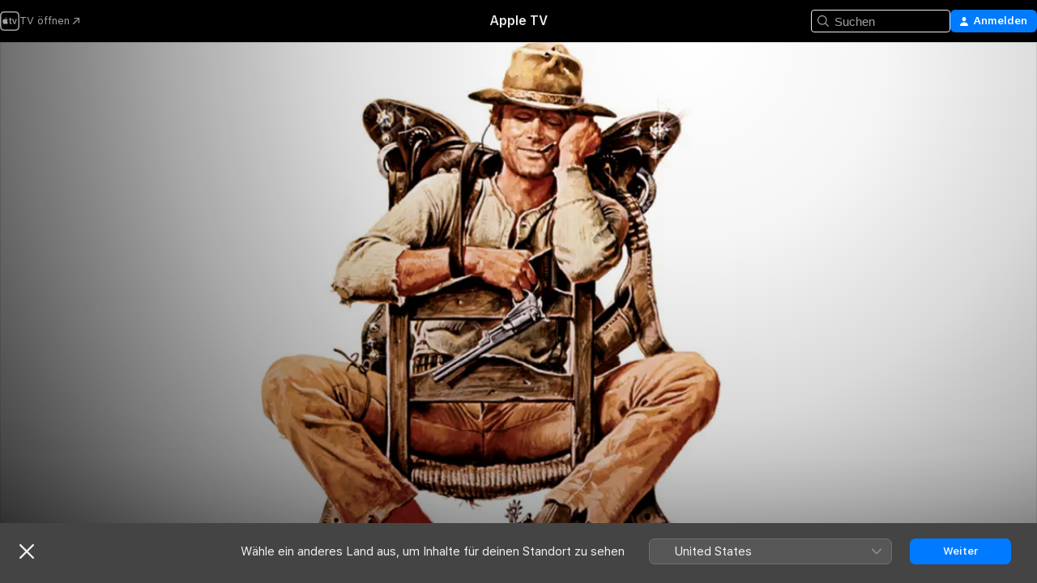

--- FILE ---
content_type: text/html
request_url: https://tv.apple.com/de/movie/mein-name-ist-nobody/umc.cmc.18bp1xjg9tso062ls072qwe6l
body_size: 29261
content:
<!DOCTYPE html>
<html dir="ltr" lang="de-DE">
    <head>
        <meta charset="utf-8" />
        <meta http-equiv="X-UA-Compatible" content="IE=edge" />
        <meta name="viewport" content="width=device-width,initial-scale=1" />
        <meta name="applicable-device" content="pc,mobile" />
        <meta name="referrer" content="strict-origin" />

        <link
            rel="apple-touch-icon"
            sizes="180x180"
            href="/assets/favicon/favicon-180.png"
        />
        <link
            rel="icon"
            type="image/png"
            sizes="32x32"
            href="/assets/favicon/favicon-32.png"
        />
        <link
            rel="icon"
            type="image/png"
            sizes="16x16"
            href="/assets/favicon/favicon-16.png"
        />
        <link rel="manifest" href="/manifest.json" />

        <title>‎Mein Name ist Nobody - Apple TV</title><!-- HEAD_svelte-1f6k8o2_START --><meta name="version" content="2604.4.0-external"><!-- HEAD_svelte-1f6k8o2_END --><!-- HEAD_svelte-1frznod_START --><link rel="preconnect" href="//www.apple.com/wss/fonts" crossorigin="anonymous"><link rel="stylesheet" as="style" href="//www.apple.com/wss/fonts?families=SF+Pro,v4%7CSF+Pro+Icons,v1&amp;display=swap" type="text/css" referrerpolicy="strict-origin-when-cross-origin"><!-- HEAD_svelte-1frznod_END --><!-- HEAD_svelte-eg3hvx_START -->    <meta name="description" content="Gepfefferte Parodie, die dem Italowestern eine weniger brutale, dafür umso vergnüglichere Variante hinzufügte. - Möchtegern-Revolverheld Nobody (Teren…">  <link rel="canonical" href="https://tv.apple.com/de/movie/mein-name-ist-nobody/umc.cmc.18bp1xjg9tso062ls072qwe6l">       <meta name="apple:content_id" content="umc.cmc.18bp1xjg9tso062ls072qwe6l"> <meta name="apple:title" content="Mein Name ist Nobody"> <meta name="apple:description" content="Western · Action">   <meta property="og:title" content="Mein Name ist Nobody - Apple TV"> <meta property="og:description" content="Gepfefferte Parodie, die dem Italowestern eine weniger brutale, dafür umso vergnüglichere Variante hinzufügte. - Möchtegern-Revolverheld Nobody (Teren…"> <meta property="og:site_name" content="Apple TV"> <meta property="og:url" content="https://tv.apple.com/de/movie/mein-name-ist-nobody/umc.cmc.18bp1xjg9tso062ls072qwe6l"> <meta property="og:image" content="https://is1-ssl.mzstatic.com/image/thumb/Video124/v4/e9/37/b1/e937b1d9-52f8-7230-f2c2-466e4a6de8d9/pr_source.lsr/1200x675.jpg"> <meta property="og:image:secure_url" content="https://is1-ssl.mzstatic.com/image/thumb/Video124/v4/e9/37/b1/e937b1d9-52f8-7230-f2c2-466e4a6de8d9/pr_source.lsr/1200x675.jpg"> <meta property="og:image:alt" content="Mein Name ist Nobody - Apple TV"> <meta property="og:image:width" content="1200"> <meta property="og:image:height" content="675"> <meta property="og:image:type" content="image/jpg"> <meta property="og:type" content="video.movie"> <meta property="og:locale" content="de_DE"> <meta property="og:video" content="https://play.itunes.apple.com/WebObjects/MZPlay.woa/hls/playlist.m3u8?cc=DE&amp;a=1807376509&amp;id=1059742329&amp;l=de-DE&amp;aec=HD"> <meta property="og:video:secure_url" content="https://play.itunes.apple.com/WebObjects/MZPlay.woa/hls/playlist.m3u8?cc=DE&amp;a=1807376509&amp;id=1059742329&amp;l=de-DE&amp;aec=HD"> <meta property="og:video:height" content="720"> <meta property="og:video:width" content="1280"> <meta property="og:video:type" content="application/x-mpegURL"> <meta property="og:video:actor" content="Terence Hill"><meta property="og:video:actor" content="Henry Fonda"><meta property="og:video:actor" content="Jean Martin"> <meta property="og:video:director" content="Tonino Valerii">  <meta property="og:video:release_date" content="1973-12-13T08:00:00.000Z"> <meta property="og:video:duration" content="7020">   <meta name="twitter:title" content="Mein Name ist Nobody - Apple TV"> <meta name="twitter:description" content="Gepfefferte Parodie, die dem Italowestern eine weniger brutale, dafür umso vergnüglichere Variante hinzufügte. - Möchtegern-Revolverheld Nobody (Teren…"> <meta name="twitter:site" content="@AppleTV"> <meta name="twitter:image" content="https://is1-ssl.mzstatic.com/image/thumb/Video124/v4/e9/37/b1/e937b1d9-52f8-7230-f2c2-466e4a6de8d9/pr_source.lsr/1200x675.jpg"> <meta name="twitter:image:alt" content="Mein Name ist Nobody - Apple TV"> <meta name="twitter:card" content="summary_large_image">    <script type="application/ld+json" data-svelte-h="svelte-akop8n">{
                "@context": "https://schema.org",
                "@id": "https://tv.apple.com/#organization",
                "@type": "Organization",
                "name": "Apple TV",
                "url": "https://tv.apple.com",
                "logo": "https://tv.apple.com/assets/knowledge-graph/tv.png",
                "sameAs": [
                    "https://www.wikidata.org/wiki/Q270285",
                    "https://twitter.com/AppleTV",
                    "https://www.instagram.com/appletv/",
                    "https://www.facebook.com/appletv/",
                    "https://www.youtube.com/AppleTV",
                    "https://giphy.com/appletv"
                ],
                "parentOrganization": {
                    "@type": "Organization",
                    "name": "Apple",
                    "@id": "https://www.apple.com/#organization",
                    "url": "https://www.apple.com/"
                }
            }</script>    <!-- HTML_TAG_START -->
                <script id=schema:movie type="application/ld+json">
                    {"@context":"https://schema.org","@type":"Movie","actor":[{"@type":"Person","name":"Terence Hill"},{"@type":"Person","name":"Henry Fonda"},{"@type":"Person","name":"Jean Martin"}],"datePublished":"1973-12-13T08:00:00.000Z","description":"Gepfefferte Parodie, die dem Italowestern eine weniger brutale, dafür umso vergnüglichere Variante hinzufügte. - Möchtegern-Revolverheld Nobody (Teren…","director":[{"@type":"Person","name":"Tonino Valerii"}],"image":"https://is1-ssl.mzstatic.com/image/thumb/Video124/v4/e9/37/b1/e937b1d9-52f8-7230-f2c2-466e4a6de8d9/pr_source.lsr/1200x675.jpg","name":"Mein Name ist Nobody"}
                </script>
                <!-- HTML_TAG_END -->   <!-- HTML_TAG_START -->
                <script id=schema:breadcrumb-list name=schema:breadcrumb-list type="application/ld+json">
                    {"@context":"https://schema.org","@type":"BreadcrumbList","itemListElement":[{"@type":"ListItem","position":1,"item":{"@id":"https://tv.apple.com","name":"Apple TV"}},{"@type":"ListItem","position":2,"item":{"@id":"https://tv.apple.com/de/movie/mein-name-ist-nobody/umc.cmc.18bp1xjg9tso062ls072qwe6l","name":"Mein Name ist Nobody"}}]}
                </script>
                <!-- HTML_TAG_END --> <!-- HEAD_svelte-eg3hvx_END -->
      <script type="module" crossorigin src="/assets/main~CWmQ7EWLfl.js"></script>
      <link rel="modulepreload" crossorigin href="/assets/CommerceModalContainer~8WScom1Eus.js">
      <link rel="stylesheet" crossorigin href="/assets/CommerceModalContainer~DB5jAFMWKM.css">
      <link rel="stylesheet" crossorigin href="/assets/main~DafYkty6PR.css">
      <script type="module">import.meta.url;import("_").catch(()=>1);async function* g(){};window.__vite_is_modern_browser=true;</script>
      <script type="module">!function(){if(window.__vite_is_modern_browser)return;console.warn("vite: loading legacy chunks, syntax error above and the same error below should be ignored");var e=document.getElementById("vite-legacy-polyfill"),n=document.createElement("script");n.src=e.src,n.onload=function(){System.import(document.getElementById('vite-legacy-entry').getAttribute('data-src'))},document.body.appendChild(n)}();</script>
    </head>
    <body>
        <script
            async
            src="/includes/js-cdn/musickit/v3/amp/mediakit.js"
        ></script>
        <script
            type="module"
            async
            src="/includes/js-cdn/musickit/v3/components/musickit-components/musickit-components.esm.js"
        ></script>
        <script
            nomodule
            async
            src="/includes/js-cdn/musickit/v3/components/musickit-components/musickit-components.js"
        ></script>
        <svg style="display: none" xmlns="http://www.w3.org/2000/svg">
            <symbol id="play-circle-fill" viewBox="0 0 60 60">
                <path
                    class="icon-circle-fill__circle"
                    fill="var(--iconCircleFillBG, transparent)"
                    d="M30 60c16.411 0 30-13.617 30-30C60 13.588 46.382 0 29.971 0 13.588 0 .001 13.588.001 30c0 16.383 13.617 30 30 30Z"
                />
                <path
                    fill="var(--iconFillArrow, var(--keyColor, black))"
                    d="M24.411 41.853c-1.41.853-3.028.177-3.028-1.294V19.47c0-1.44 1.735-2.058 3.028-1.294l17.265 10.235a1.89 1.89 0 0 1 0 3.265L24.411 41.853Z"
                />
            </symbol>
        </svg>
        <div class="body-container">
               <div class="app-container svelte-ksk4wg" data-testid="app-container"><div data-testid="header" class="header header--color svelte-17u3p6w"><div class="header__contents svelte-17u3p6w"><div class="header__open svelte-17u3p6w"></div> <div class="header__tabs svelte-17u3p6w"></div> <div class="header__controls svelte-17u3p6w"><div class="header__search svelte-17u3p6w"><div class="search-input search-input--overrides svelte-1m14fku menu" data-testid="search-input"><div data-testid="amp-search-input" aria-controls="search-suggestions" aria-expanded="false" aria-haspopup="listbox" aria-owns="search-suggestions" class="search-input-container svelte-rg26q6" tabindex="-1" role=""><div class="flex-container svelte-rg26q6"><form id="search-input-form" class="svelte-rg26q6"><svg width="16" height="16" viewBox="0 0 16 16" class="search-svg" aria-hidden="true"><path d="M11.87 10.835q.027.022.051.047l3.864 3.863a.735.735 0 1 1-1.04 1.04l-3.863-3.864-.047-.051a6.667 6.667 0 1 1 1.035-1.035M6.667 12a5.333 5.333 0 1 0 0-10.667 5.333 5.333 0 0 0 0 10.667"></path></svg> <input value="" aria-autocomplete="list" aria-multiline="false" aria-controls="search-suggestions" placeholder="Suchen" spellcheck="false" autocomplete="off" autocorrect="off" autocapitalize="off" type="text" inputmode="search" class="search-input__text-field svelte-rg26q6" data-testid="search-input__text-field"></form> </div> <div data-testid="search-scope-bar"></div>   </div> </div></div> <div class="auth-content svelte-114v0sv" data-testid="auth-content"> <button tabindex="0" data-testid="sign-in-button" class="commerce-button signin svelte-jf121i"><svg width="10" height="11" viewBox="0 0 10 11" class="auth-icon"><path d="M5 5.295c-1.296 0-2.385-1.176-2.385-2.678C2.61 1.152 3.716 0 5 0c1.29 0 2.39 1.128 2.39 2.611C7.39 4.12 6.297 5.295 5 5.295M1.314 11C.337 11 0 10.698 0 10.144c0-1.55 1.929-3.685 5-3.685 3.065 0 5 2.135 5 3.685 0 .554-.337.856-1.314.856z"></path></svg> <span class="button-text">Anmelden</span> </button> </div></div></div>  </div>   <div id="scrollable-page" class="scrollable-page svelte-xmtc6f" data-main-content data-testid="main-section" aria-hidden="false"><main data-testid="main" class="svelte-1vdwh3d"><div class="content-container svelte-1vdwh3d" data-testid="content-container">    <div class="section svelte-190eab9" data-testid="section-container"><div class="section-content" data-testid="section-content">  <div class="product-header__wrapper svelte-119wsvk"><div class="product-header dark svelte-119wsvk" data-type="Movie" data-testid="product-header"><div class="superhero-lockup-container svelte-1etfiyq"><div class="artwork-container svelte-t4o8fn">  <div data-testid="artwork-component" class="artwork-component artwork-component--aspect-ratio artwork-component--orientation-landscape svelte-g1i36u    artwork-component--fullwidth    artwork-component--has-borders" style="
            --artwork-bg-color: rgb(255,255,255);
            --aspect-ratio: 1.7777777777777777;
            --placeholder-bg-color: rgb(255,255,255);
       ">   <picture class="svelte-g1i36u"><source sizes="1200px" srcset="https://is1-ssl.mzstatic.com/image/thumb/Features124/v4/79/9f/55/799f5562-021a-19d4-3224-79dfccb94fcd/mzl.habjipfo.png/1200x675sr.webp 1200w,https://is1-ssl.mzstatic.com/image/thumb/Features124/v4/79/9f/55/799f5562-021a-19d4-3224-79dfccb94fcd/mzl.habjipfo.png/2400x1350sr.webp 2400w" type="image/webp"> <source sizes="1200px" srcset="https://is1-ssl.mzstatic.com/image/thumb/Features124/v4/79/9f/55/799f5562-021a-19d4-3224-79dfccb94fcd/mzl.habjipfo.png/1200x675sr-60.jpg 1200w,https://is1-ssl.mzstatic.com/image/thumb/Features124/v4/79/9f/55/799f5562-021a-19d4-3224-79dfccb94fcd/mzl.habjipfo.png/2400x1350sr-60.jpg 2400w" type="image/jpeg"> <img alt="" class="artwork-component__contents artwork-component__image svelte-g1i36u" src="/assets/artwork/1x1.gif" role="presentation" decoding="async" width="1200" height="675" fetchpriority="high" style="opacity: 1;"></picture> </div> <div class="video-container svelte-t4o8fn">  <div class="background-video svelte-15ycd5v" data-testid="background-video"><div class="video-control__container svelte-1mqmv95" data-testid="video-control-container" aria-hidden="true"><button class="video-control__pause svelte-1mqmv95" data-testid="video-control-pause" aria-hidden="true" aria-label="„Wiedergeben“-Vorschau" tabindex="0"><svg xmlns="http://www.w3.org/2000/svg" class="icon" viewBox="0 0 28 28"><path d="M14.504 26.946c6.83 0 12.442-5.612 12.442-12.442 0-6.843-5.612-12.454-12.455-12.454-6.83 0-12.441 5.611-12.441 12.454 0 6.83 5.611 12.442 12.454 12.442m0-.965c-6.348 0-11.49-5.142-11.49-11.477s5.142-11.49 11.477-11.49c6.348 0 11.49 5.155 11.49 11.49s-5.142 11.477-11.477 11.477m-2.475-6.5 7.287-4.393c.444-.28.444-.85 0-1.117l-7.287-4.443c-.432-.254-.965-.039-.965.431v9.09c0 .47.52.698.965.432"></path></svg></button> <button class="video-control__mute svelte-1mqmv95" data-testid="video-control-mute" aria-hidden="true" aria-label="„Ton ein“-Vorschau"><svg xmlns="http://www.w3.org/2000/svg" class="icon" viewBox="0 0 28 28"><path d="M14.504 26.946c6.83 0 12.442-5.612 12.442-12.442 0-6.843-5.612-12.454-12.455-12.454-6.83 0-12.441 5.611-12.441 12.454 0 6.83 5.611 12.442 12.454 12.442m0-.965c-6.348 0-11.49-5.142-11.49-11.477s5.142-11.49 11.477-11.49c6.348 0 11.49 5.155 11.49 11.49s-5.142 11.477-11.477 11.477m6.957-4.533c.152-.165.152-.393 0-.545L8.068 7.496a.383.383 0 0 0-.546 0 .36.36 0 0 0 0 .533l13.406 13.42c.14.152.393.164.533 0m-4.278-5.738V9.26c0-.291-.165-.532-.47-.532-.228 0-.38.127-.559.279L13.273 11.8zm-.47 4.507c.254 0 .394-.178.419-.419l.025-1.32-6.322-6.284h-.38c-.483.038-.89.47-.89.99v2.64c0 .635.483 1.118 1.092 1.118h2.159c.101 0 .177.025.254.088l3.084 2.933c.166.14.343.254.56.254"></path></svg></button>  </div> <amp-background-video fit="cover" muted aria-hidden="true"></amp-background-video></div></div>  </div> <div class="container dark svelte-11erfeb page-header"><article class="lockup svelte-11erfeb"><header class="svelte-11erfeb">  <div class="content-logo svelte-11erfeb"><h1 class="visually-hidden svelte-11erfeb">Mein Name ist Nobody</h1> <div style="display: contents; --picture-max-height:81px; --picture-max-width:216px;">  <picture class="picture svelte-1fyueul"><source srcset="https://is1-ssl.mzstatic.com/image/thumb/Features114/v4/83/bb/8f/83bb8ff4-eb98-f688-bac2-88dc0d2d261e/rlf2675060341807507255.png/216x81.png 216w,https://is1-ssl.mzstatic.com/image/thumb/Features114/v4/83/bb/8f/83bb8ff4-eb98-f688-bac2-88dc0d2d261e/rlf2675060341807507255.png/432x162.png 432w" type="image/png"><source srcset="https://is1-ssl.mzstatic.com/image/thumb/Features114/v4/83/bb/8f/83bb8ff4-eb98-f688-bac2-88dc0d2d261e/rlf2675060341807507255.png/216x81.webp 216w,https://is1-ssl.mzstatic.com/image/thumb/Features114/v4/83/bb/8f/83bb8ff4-eb98-f688-bac2-88dc0d2d261e/rlf2675060341807507255.png/432x162.webp 432w" type="image/webp"> <img alt="Mein Name ist Nobody" loading="lazy" src="/assets/artwork/1x1.gif" class="svelte-1fyueul"> </picture></div></div>  <div class="metadata svelte-11erfeb"> <div style="display: contents; --metadata-list-line-clamp:1;"><span class="metadata-list svelte-i707bi" data-testid="metadata-list"><span>Film</span>  · <span>Western</span>  · <span>Action</span>  </span></div> <div style="display: contents; --display:contents; --opacity:1;"><ul class="badge-row light svelte-nd7koe" data-testid="metadata-badges"><li class="badge badge--rating rating--de_fsk_12plus svelte-nd7koe" aria-label="Freigegeben Ab 12 Jahren"><span aria-hidden="true" data-rating="Ab 12 Jahren" class="svelte-nd7koe"></span> </li> </ul></div></div></header> <div class="description svelte-11erfeb"><span class="svelte-11erfeb"><div style="display: contents; --moreTextColorOverride:var(--keyColor);">  <div class="truncate-wrapper svelte-1ji3yu5"><p data-testid="truncate-text" dir="auto" class="content svelte-1ji3yu5  title-3" style="--lines: 2; --line-height: var(--lineHeight, 16); --link-length: 4;"><!-- HTML_TAG_START -->Gepfefferte Parodie, die dem Italowestern eine weniger brutale, dafür umso vergnüglichere Variante hinzufügte. - Möchtegern-Revolverheld Nobody (Terence Hill) lernt sein Idol Jack Beauregard (Henry Fonda) kennen. Doch er stellt bald fest, dass der legendäre Held müde geworden ist. Kurzerhand fasst Nobody einen Plan, wie er Jack einen würdigen Abgang verschaffen und gleichzeitig sein Nachfolger werden kann.<!-- HTML_TAG_END --></p> </div> </div></span></div> <div class="details svelte-11erfeb"><span class="metadata-list svelte-i707bi" data-testid="metadata-list"><span>1973</span>  · <span>1h 57m</span>  </span> <div style="display: contents; --display:contents; --opacity:0.8;"><ul class="badge-row light svelte-nd7koe" data-testid="metadata-badges"><li class="badge badge--rotten-tomatoes fresh svelte-nd7koe" aria-label="Rotten Tomatoes-Bewertung 100"><span aria-hidden="true" class="svelte-nd7koe">100%</span> </li><li class="badge badge--hd svelte-nd7koe" aria-label="High Definition"><span aria-hidden="true" class="svelte-nd7koe"></span> </li> </ul></div></div> </article>    <div class="personnel svelte-11erfeb"><div><span class="personnel-title svelte-11erfeb">Hauptdarsteller:innen</span> <span class="personnel-list svelte-11erfeb"><span class="person svelte-11erfeb"><a href="https://tv.apple.com/de/person/terence-hill/umc.cpc.5ybbjze4jqxgorbftvvzkbr30" class="person-link svelte-11erfeb">Terence Hill</a><span class="person-separator svelte-11erfeb">,  </span></span><span class="person svelte-11erfeb"><a href="https://tv.apple.com/de/person/henry-fonda/umc.cpc.5j4vmer52hv0l4c2n56yg7esn" class="person-link svelte-11erfeb">Henry Fonda</a><span class="person-separator svelte-11erfeb">,  </span></span><span class="person svelte-11erfeb"><a href="https://tv.apple.com/de/person/jean-martin/umc.cpc.4gvbydjvevjp5ujm4291eqlhw" class="person-link svelte-11erfeb">Jean Martin</a></span></span> </div><div><span class="personnel-title svelte-11erfeb">Regie</span> <span class="personnel-list svelte-11erfeb"><span class="person svelte-11erfeb"><a href="https://tv.apple.com/de/person/tonino-valerii/umc.cpc.14ag7jt8514j4e7fr960njsxo" class="person-link svelte-11erfeb">Tonino Valerii</a></span></span> </div></div> </div> </div></div> </div></div> </div><div class="section svelte-190eab9   with-bottom-spacing   display-separator" data-testid="section-container"><div class="section-content" data-testid="section-content"> <div class="rich-lockup-shelf-header svelte-1l4rc8w"><div class="header svelte-fr9z27">  <div class="header-title-wrapper svelte-fr9z27">    <h2 class="title svelte-fr9z27 title-link" data-testid="header-title"><a href="https://tv.apple.com/de/shelf/trailer/uts.col.Trailers.umc.cmc.18bp1xjg9tso062ls072qwe6l" class="title__button svelte-fr9z27" role="link" tabindex="0"><span class="dir-wrapper" dir="auto">Trailer</span> <svg xmlns="http://www.w3.org/2000/svg" class="chevron" viewBox="0 0 64 64" aria-hidden="true"><path d="M19.817 61.863c1.48 0 2.672-.515 3.702-1.546l24.243-23.63c1.352-1.385 1.996-2.737 2.028-4.443 0-1.674-.644-3.09-2.028-4.443L23.519 4.138c-1.03-.998-2.253-1.513-3.702-1.513-2.994 0-5.409 2.382-5.409 5.344 0 1.481.612 2.833 1.739 3.96l20.99 20.347-20.99 20.283c-1.127 1.126-1.739 2.478-1.739 3.96 0 2.93 2.415 5.344 5.409 5.344"></path></svg></a></h2> </div>   </div> </div> <div>   <div class="shelf"><section data-testid="shelf-component" class="shelf-grid shelf-grid--onhover svelte-12rmzef" style="
            --grid-max-content-xsmall: 200px; --grid-column-gap-xsmall: 10px; --grid-row-gap-xsmall: 24px; --grid-small: 3; --grid-column-gap-small: 20px; --grid-row-gap-small: 24px; --grid-medium: 4; --grid-column-gap-medium: 20px; --grid-row-gap-medium: 24px; --grid-large: 5; --grid-column-gap-large: 20px; --grid-row-gap-large: 24px; --grid-xlarge: 5; --grid-column-gap-xlarge: 20px; --grid-row-gap-xlarge: 24px;
            --grid-type: C;
            --grid-rows: 1;
            --standard-lockup-shadow-offset: 15px;
            
        "> <div class="shelf-grid__body svelte-12rmzef" data-testid="shelf-body">   <button disabled aria-label="Vorherige Seite" type="button" class="shelf-grid-nav__arrow shelf-grid-nav__arrow--left svelte-1xmivhv" data-testid="shelf-button-left" style="--offset: 0px;"><svg xmlns="http://www.w3.org/2000/svg" viewBox="0 0 9 31"><path d="M5.275 29.46a1.61 1.61 0 0 0 1.456 1.077c1.018 0 1.772-.737 1.772-1.737 0-.526-.277-1.186-.449-1.62l-4.68-11.912L8.05 3.363c.172-.442.45-1.116.45-1.625A1.7 1.7 0 0 0 6.728.002a1.6 1.6 0 0 0-1.456 1.09L.675 12.774c-.301.775-.677 1.744-.677 2.495 0 .754.376 1.705.677 2.498L5.272 29.46Z"></path></svg></button> <ul slot="shelf-content" class="shelf-grid__list shelf-grid__list--grid-type-C shelf-grid__list--grid-rows-1 svelte-12rmzef" role="list" tabindex="-1" data-testid="shelf-item-list">   <li class="shelf-grid__list-item svelte-12rmzef" data-test-id="shelf-grid-list-item-0" data-index="0" aria-hidden="true"><div class="svelte-12rmzef"><div slot="item" class="svelte-5fmy7e">    <a class="lockup svelte-93u9ds lockup--with-action" href="https://tv.apple.com/de/clip/mein-name-ist-nobody/umc.cmc.1ibldbzwny5x9wn5gcsc56n8u?targetId=umc.cmc.18bp1xjg9tso062ls072qwe6l&amp;targetType=Movie" data-testid="lockup" style="--lockup-aspect-ratio: 16/9; --lockup-border-radius: 14px; --afterShadowBorderRadius: 13px; --lockup-chin-height: 30px;"><div class="grid svelte-93u9ds" data-testid="lockup-grid"><div class="artwork svelte-93u9ds" data-testid="artwork">  <div data-testid="artwork-component" class="artwork-component artwork-component--aspect-ratio artwork-component--orientation-landscape svelte-g1i36u    artwork-component--fullwidth    artwork-component--has-borders" style="
            --artwork-bg-color: #0A0000;
            --aspect-ratio: 1.5384615384615385;
            --placeholder-bg-color: #0A0000;
       ">   <picture class="svelte-g1i36u"><source sizes=" (max-width:1319px) 290px,(min-width:1320px) and (max-width:1679px) 340px,340px" srcset="https://is1-ssl.mzstatic.com/image/thumb/Video221/v4/1a/7f/aa/1a7faa9b-5f48-9ece-f6d6-5430a704c925/Job8b4bc2fa-9611-4bd1-9c84-a2b804eda0c9-189871610-PreviewImage_Preview_Image_Intermediate_video_sdr_371755114_2115623531-Time1744142093000.png/290x193KF.TVALC02.webp?color=0A0000&amp;style=m 290w,https://is1-ssl.mzstatic.com/image/thumb/Video221/v4/1a/7f/aa/1a7faa9b-5f48-9ece-f6d6-5430a704c925/Job8b4bc2fa-9611-4bd1-9c84-a2b804eda0c9-189871610-PreviewImage_Preview_Image_Intermediate_video_sdr_371755114_2115623531-Time1744142093000.png/340x221KF.TVALC02.webp?color=0A0000&amp;style=m 340w,https://is1-ssl.mzstatic.com/image/thumb/Video221/v4/1a/7f/aa/1a7faa9b-5f48-9ece-f6d6-5430a704c925/Job8b4bc2fa-9611-4bd1-9c84-a2b804eda0c9-189871610-PreviewImage_Preview_Image_Intermediate_video_sdr_371755114_2115623531-Time1744142093000.png/580x386KF.TVALC02.webp?color=0A0000&amp;style=m 580w,https://is1-ssl.mzstatic.com/image/thumb/Video221/v4/1a/7f/aa/1a7faa9b-5f48-9ece-f6d6-5430a704c925/Job8b4bc2fa-9611-4bd1-9c84-a2b804eda0c9-189871610-PreviewImage_Preview_Image_Intermediate_video_sdr_371755114_2115623531-Time1744142093000.png/680x442KF.TVALC02.webp?color=0A0000&amp;style=m 680w" type="image/webp"> <source sizes=" (max-width:1319px) 290px,(min-width:1320px) and (max-width:1679px) 340px,340px" srcset="https://is1-ssl.mzstatic.com/image/thumb/Video221/v4/1a/7f/aa/1a7faa9b-5f48-9ece-f6d6-5430a704c925/Job8b4bc2fa-9611-4bd1-9c84-a2b804eda0c9-189871610-PreviewImage_Preview_Image_Intermediate_video_sdr_371755114_2115623531-Time1744142093000.png/290x193KF.TVALC02-60.jpg?color=0A0000&amp;style=m 290w,https://is1-ssl.mzstatic.com/image/thumb/Video221/v4/1a/7f/aa/1a7faa9b-5f48-9ece-f6d6-5430a704c925/Job8b4bc2fa-9611-4bd1-9c84-a2b804eda0c9-189871610-PreviewImage_Preview_Image_Intermediate_video_sdr_371755114_2115623531-Time1744142093000.png/340x221KF.TVALC02-60.jpg?color=0A0000&amp;style=m 340w,https://is1-ssl.mzstatic.com/image/thumb/Video221/v4/1a/7f/aa/1a7faa9b-5f48-9ece-f6d6-5430a704c925/Job8b4bc2fa-9611-4bd1-9c84-a2b804eda0c9-189871610-PreviewImage_Preview_Image_Intermediate_video_sdr_371755114_2115623531-Time1744142093000.png/580x386KF.TVALC02-60.jpg?color=0A0000&amp;style=m 580w,https://is1-ssl.mzstatic.com/image/thumb/Video221/v4/1a/7f/aa/1a7faa9b-5f48-9ece-f6d6-5430a704c925/Job8b4bc2fa-9611-4bd1-9c84-a2b804eda0c9-189871610-PreviewImage_Preview_Image_Intermediate_video_sdr_371755114_2115623531-Time1744142093000.png/680x442KF.TVALC02-60.jpg?color=0A0000&amp;style=m 680w" type="image/jpeg"> <img alt="" class="artwork-component__contents artwork-component__image svelte-g1i36u" loading="lazy" src="/assets/artwork/1x1.gif" role="presentation" decoding="async" width="340" height="221" fetchpriority="auto" style="opacity: 1;"></picture> </div></div>  <div class="metadata svelte-w6gptj"><div class="legibility-gradient svelte-w6gptj"></div> <div class="title svelte-w6gptj">Mein Name ist Nobody</div> <div class="progress-and-attribution svelte-gsgqar"><div class="play-state svelte-gsgqar"><svg xmlns="http://www.w3.org/2000/svg" viewBox="0 0 89.893 120" class="play-icon"><path d="M12.461 94.439c0 5.33 3.149 7.927 6.94 7.927 1.617 0 3.36-.495 5.005-1.409l57.665-33.658c4.198-2.469 5.903-4.317 5.903-7.331 0-3.013-1.705-4.861-5.903-7.33L24.406 18.98c-1.645-.915-3.388-1.41-5.005-1.41-3.791 0-6.94 2.598-6.94 7.927z"></path></svg></div>  <div class="duration svelte-gsgqar" aria-hidden="true">Western</div> <div class="context-menu svelte-gsgqar"><amp-contextual-menu-button config="[object Object]" class="svelte-dj0bcp"> <span aria-label="MEHR" class="more-button svelte-dj0bcp more-button--platter" data-testid="more-button" slot="trigger-content"><svg width="28" height="28" viewBox="0 0 28 28" class="glyph" xmlns="http://www.w3.org/2000/svg"><circle fill="var(--iconCircleFill, transparent)" cx="14" cy="14" r="14"></circle><path fill="var(--iconEllipsisFill, white)" d="M10.105 14c0-.87-.687-1.55-1.564-1.55-.862 0-1.557.695-1.557 1.55 0 .848.695 1.55 1.557 1.55.855 0 1.564-.702 1.564-1.55zm5.437 0c0-.87-.68-1.55-1.542-1.55A1.55 1.55 0 0012.45 14c0 .848.695 1.55 1.55 1.55.848 0 1.542-.702 1.542-1.55zm5.474 0c0-.87-.687-1.55-1.557-1.55-.87 0-1.564.695-1.564 1.55 0 .848.694 1.55 1.564 1.55.848 0 1.557-.702 1.557-1.55z"></path></svg></span> </amp-contextual-menu-button></div> </div></div>  </div> </a></div> </div></li> </ul> <button aria-label="Nächste Seite" type="button" class="shelf-grid-nav__arrow shelf-grid-nav__arrow--right svelte-1xmivhv" data-testid="shelf-button-right" style="--offset: 0px;"><svg xmlns="http://www.w3.org/2000/svg" viewBox="0 0 9 31"><path d="M5.275 29.46a1.61 1.61 0 0 0 1.456 1.077c1.018 0 1.772-.737 1.772-1.737 0-.526-.277-1.186-.449-1.62l-4.68-11.912L8.05 3.363c.172-.442.45-1.116.45-1.625A1.7 1.7 0 0 0 6.728.002a1.6 1.6 0 0 0-1.456 1.09L.675 12.774c-.301.775-.677 1.744-.677 2.495 0 .754.376 1.705.677 2.498L5.272 29.46Z"></path></svg></button></div> </section> </div></div></div> </div><div class="section svelte-190eab9   with-bottom-spacing   display-separator" data-testid="section-container"><div class="section-content" data-testid="section-content"> <div class="rich-lockup-shelf-header svelte-1l4rc8w"><div class="header svelte-fr9z27">  <div class="header-title-wrapper svelte-fr9z27">    <h2 class="title svelte-fr9z27 title-link" data-testid="header-title"><a href="https://tv.apple.com/de/shelf/ahnlich/uts.col.ContentRelated.umc.cmc.18bp1xjg9tso062ls072qwe6l" class="title__button svelte-fr9z27" role="link" tabindex="0"><span class="dir-wrapper" dir="auto">Ähnlich</span> <svg xmlns="http://www.w3.org/2000/svg" class="chevron" viewBox="0 0 64 64" aria-hidden="true"><path d="M19.817 61.863c1.48 0 2.672-.515 3.702-1.546l24.243-23.63c1.352-1.385 1.996-2.737 2.028-4.443 0-1.674-.644-3.09-2.028-4.443L23.519 4.138c-1.03-.998-2.253-1.513-3.702-1.513-2.994 0-5.409 2.382-5.409 5.344 0 1.481.612 2.833 1.739 3.96l20.99 20.347-20.99 20.283c-1.127 1.126-1.739 2.478-1.739 3.96 0 2.93 2.415 5.344 5.409 5.344"></path></svg></a></h2> </div>   </div> </div> <div>   <div class="shelf"><section data-testid="shelf-component" class="shelf-grid shelf-grid--onhover svelte-12rmzef" style="
            --grid-max-content-xsmall: 144px; --grid-column-gap-xsmall: 10px; --grid-row-gap-xsmall: 24px; --grid-small: 5; --grid-column-gap-small: 20px; --grid-row-gap-small: 24px; --grid-medium: 6; --grid-column-gap-medium: 20px; --grid-row-gap-medium: 24px; --grid-large: 8; --grid-column-gap-large: 20px; --grid-row-gap-large: 24px; --grid-xlarge: 8; --grid-column-gap-xlarge: 20px; --grid-row-gap-xlarge: 24px;
            --grid-type: I;
            --grid-rows: 1;
            --standard-lockup-shadow-offset: 15px;
            
        "> <div class="shelf-grid__body svelte-12rmzef" data-testid="shelf-body">   <button disabled aria-label="Vorherige Seite" type="button" class="shelf-grid-nav__arrow shelf-grid-nav__arrow--left svelte-1xmivhv" data-testid="shelf-button-left" style="--offset: 0px;"><svg xmlns="http://www.w3.org/2000/svg" viewBox="0 0 9 31"><path d="M5.275 29.46a1.61 1.61 0 0 0 1.456 1.077c1.018 0 1.772-.737 1.772-1.737 0-.526-.277-1.186-.449-1.62l-4.68-11.912L8.05 3.363c.172-.442.45-1.116.45-1.625A1.7 1.7 0 0 0 6.728.002a1.6 1.6 0 0 0-1.456 1.09L.675 12.774c-.301.775-.677 1.744-.677 2.495 0 .754.376 1.705.677 2.498L5.272 29.46Z"></path></svg></button> <ul slot="shelf-content" class="shelf-grid__list shelf-grid__list--grid-type-I shelf-grid__list--grid-rows-1 svelte-12rmzef" role="list" tabindex="-1" data-testid="shelf-item-list">   <li class="shelf-grid__list-item svelte-12rmzef" data-test-id="shelf-grid-list-item-0" data-index="0" aria-hidden="true"><div class="svelte-12rmzef"><div slot="item" class="svelte-5fmy7e">    <a class="lockup svelte-93u9ds" href="https://tv.apple.com/de/movie/vier-fauste-fur-ein-halleluja/umc.cmc.5plv05ybqymq5vj3pf9fmqwg2" data-testid="lockup" tabindex="0" style="--lockup-aspect-ratio: 2/3; --lockup-border-radius: 14px; --afterShadowBorderRadius: 13px; --lockup-chin-height: 0px;"><div class="grid svelte-93u9ds grid--no-chin" data-testid="lockup-grid"><div class="artwork svelte-93u9ds" data-testid="artwork">  <div data-testid="artwork-component" class="artwork-component artwork-component--aspect-ratio artwork-component--orientation-portrait svelte-g1i36u    artwork-component--fullwidth    artwork-component--has-borders" style="
            --artwork-bg-color: rgb(255,255,255);
            --aspect-ratio: 0.6666666666666666;
            --placeholder-bg-color: rgb(255,255,255);
       ">   <picture class="svelte-g1i36u"><source sizes="225px" srcset="https://is1-ssl.mzstatic.com/image/thumb/Video211/v4/a0/b9/d0/a0b9d05b-ae2c-1bd2-105c-2c9d8a317465/WW.jpg/225x338CA.TVA23C01.webp 225w,https://is1-ssl.mzstatic.com/image/thumb/Video211/v4/a0/b9/d0/a0b9d05b-ae2c-1bd2-105c-2c9d8a317465/WW.jpg/450x676CA.TVA23C01.webp 450w" type="image/webp"> <source sizes="225px" srcset="https://is1-ssl.mzstatic.com/image/thumb/Video211/v4/a0/b9/d0/a0b9d05b-ae2c-1bd2-105c-2c9d8a317465/WW.jpg/225x338CA.TVA23C01-60.jpg 225w,https://is1-ssl.mzstatic.com/image/thumb/Video211/v4/a0/b9/d0/a0b9d05b-ae2c-1bd2-105c-2c9d8a317465/WW.jpg/450x676CA.TVA23C01-60.jpg 450w" type="image/jpeg"> <img alt="" class="artwork-component__contents artwork-component__image svelte-g1i36u" loading="lazy" src="/assets/artwork/1x1.gif" role="presentation" decoding="async" width="225" height="337" fetchpriority="auto" style="opacity: 1;"></picture> </div></div>  <span class="visually-hidden svelte-11qfs05">Vier Fäuste für ein Halleluja</span>     <div class="lockup-scrim svelte-rdhtgn" data-testid="lockup-scrim"></div> <div class="lockup-context-menu svelte-1vr883s" data-testid="lockup-context-menu"><amp-contextual-menu-button config="[object Object]" class="svelte-dj0bcp"> <span aria-label="MEHR" class="more-button svelte-dj0bcp more-button--platter  more-button--material" data-testid="more-button" slot="trigger-content"><svg width="28" height="28" viewBox="0 0 28 28" class="glyph" xmlns="http://www.w3.org/2000/svg"><circle fill="var(--iconCircleFill, transparent)" cx="14" cy="14" r="14"></circle><path fill="var(--iconEllipsisFill, white)" d="M10.105 14c0-.87-.687-1.55-1.564-1.55-.862 0-1.557.695-1.557 1.55 0 .848.695 1.55 1.557 1.55.855 0 1.564-.702 1.564-1.55zm5.437 0c0-.87-.68-1.55-1.542-1.55A1.55 1.55 0 0012.45 14c0 .848.695 1.55 1.55 1.55.848 0 1.542-.702 1.542-1.55zm5.474 0c0-.87-.687-1.55-1.557-1.55-.87 0-1.564.695-1.564 1.55 0 .848.694 1.55 1.564 1.55.848 0 1.557-.702 1.557-1.55z"></path></svg></span> </amp-contextual-menu-button></div></div> </a></div> </div></li>   <li class="shelf-grid__list-item svelte-12rmzef" data-test-id="shelf-grid-list-item-1" data-index="1" aria-hidden="true"><div class="svelte-12rmzef"><div slot="item" class="svelte-5fmy7e">    <a class="lockup svelte-93u9ds" href="https://tv.apple.com/de/movie/fur-ein-paar-dollar-mehr/umc.cmc.30hqx1trdrqb0gtx46sgkrzoj" data-testid="lockup" tabindex="0" style="--lockup-aspect-ratio: 2/3; --lockup-border-radius: 14px; --afterShadowBorderRadius: 13px; --lockup-chin-height: 0px;"><div class="grid svelte-93u9ds grid--no-chin" data-testid="lockup-grid"><div class="artwork svelte-93u9ds" data-testid="artwork">  <div data-testid="artwork-component" class="artwork-component artwork-component--aspect-ratio artwork-component--orientation-portrait svelte-g1i36u    artwork-component--fullwidth    artwork-component--has-borders" style="
            --artwork-bg-color: rgb(255,255,255);
            --aspect-ratio: 0.6666666666666666;
            --placeholder-bg-color: rgb(255,255,255);
       ">   <picture class="svelte-g1i36u"><source sizes="225px" srcset="https://is1-ssl.mzstatic.com/image/thumb/Video/v4/e3/da/66/e3da6652-f462-8b10-2b77-072675cda501/mza_1063505191339121516.jpg/225x338CA.TVA23C01.webp 225w,https://is1-ssl.mzstatic.com/image/thumb/Video/v4/e3/da/66/e3da6652-f462-8b10-2b77-072675cda501/mza_1063505191339121516.jpg/450x676CA.TVA23C01.webp 450w" type="image/webp"> <source sizes="225px" srcset="https://is1-ssl.mzstatic.com/image/thumb/Video/v4/e3/da/66/e3da6652-f462-8b10-2b77-072675cda501/mza_1063505191339121516.jpg/225x338CA.TVA23C01-60.jpg 225w,https://is1-ssl.mzstatic.com/image/thumb/Video/v4/e3/da/66/e3da6652-f462-8b10-2b77-072675cda501/mza_1063505191339121516.jpg/450x676CA.TVA23C01-60.jpg 450w" type="image/jpeg"> <img alt="" class="artwork-component__contents artwork-component__image svelte-g1i36u" loading="lazy" src="/assets/artwork/1x1.gif" role="presentation" decoding="async" width="225" height="337" fetchpriority="auto" style="opacity: 1;"></picture> </div></div>  <span class="visually-hidden svelte-11qfs05">Für ein paar Dollar mehr</span>     <div class="lockup-scrim svelte-rdhtgn" data-testid="lockup-scrim"></div> <div class="lockup-context-menu svelte-1vr883s" data-testid="lockup-context-menu"><amp-contextual-menu-button config="[object Object]" class="svelte-dj0bcp"> <span aria-label="MEHR" class="more-button svelte-dj0bcp more-button--platter  more-button--material" data-testid="more-button" slot="trigger-content"><svg width="28" height="28" viewBox="0 0 28 28" class="glyph" xmlns="http://www.w3.org/2000/svg"><circle fill="var(--iconCircleFill, transparent)" cx="14" cy="14" r="14"></circle><path fill="var(--iconEllipsisFill, white)" d="M10.105 14c0-.87-.687-1.55-1.564-1.55-.862 0-1.557.695-1.557 1.55 0 .848.695 1.55 1.557 1.55.855 0 1.564-.702 1.564-1.55zm5.437 0c0-.87-.68-1.55-1.542-1.55A1.55 1.55 0 0012.45 14c0 .848.695 1.55 1.55 1.55.848 0 1.542-.702 1.542-1.55zm5.474 0c0-.87-.687-1.55-1.557-1.55-.87 0-1.564.695-1.564 1.55 0 .848.694 1.55 1.564 1.55.848 0 1.557-.702 1.557-1.55z"></path></svg></span> </amp-contextual-menu-button></div></div> </a></div> </div></li>   <li class="shelf-grid__list-item svelte-12rmzef" data-test-id="shelf-grid-list-item-2" data-index="2" aria-hidden="true"><div class="svelte-12rmzef"><div slot="item" class="svelte-5fmy7e">    <a class="lockup svelte-93u9ds" href="https://tv.apple.com/de/movie/leichen-pflastern-seinen-weg/umc.cmc.18mzizzk1tphfh9jogy7f8d6v" data-testid="lockup" tabindex="0" style="--lockup-aspect-ratio: 2/3; --lockup-border-radius: 14px; --afterShadowBorderRadius: 13px; --lockup-chin-height: 0px;"><div class="grid svelte-93u9ds grid--no-chin" data-testid="lockup-grid"><div class="artwork svelte-93u9ds" data-testid="artwork">  <div data-testid="artwork-component" class="artwork-component artwork-component--aspect-ratio artwork-component--orientation-portrait svelte-g1i36u    artwork-component--fullwidth    artwork-component--has-borders" style="
            --artwork-bg-color: rgb(160,8,13);
            --aspect-ratio: 0.6666666666666666;
            --placeholder-bg-color: rgb(160,8,13);
       ">   <picture class="svelte-g1i36u"><source sizes="225px" srcset="https://is1-ssl.mzstatic.com/image/thumb/Video122/v4/d4/87/1d/d4871db7-292b-860c-52f7-070773c49952/10_DE_VER_ITUNES_2000X3000_LEICHENPFLASTERNSEINENWEG_R0.jpg/225x338CA.TVA23C01.webp 225w,https://is1-ssl.mzstatic.com/image/thumb/Video122/v4/d4/87/1d/d4871db7-292b-860c-52f7-070773c49952/10_DE_VER_ITUNES_2000X3000_LEICHENPFLASTERNSEINENWEG_R0.jpg/450x676CA.TVA23C01.webp 450w" type="image/webp"> <source sizes="225px" srcset="https://is1-ssl.mzstatic.com/image/thumb/Video122/v4/d4/87/1d/d4871db7-292b-860c-52f7-070773c49952/10_DE_VER_ITUNES_2000X3000_LEICHENPFLASTERNSEINENWEG_R0.jpg/225x338CA.TVA23C01-60.jpg 225w,https://is1-ssl.mzstatic.com/image/thumb/Video122/v4/d4/87/1d/d4871db7-292b-860c-52f7-070773c49952/10_DE_VER_ITUNES_2000X3000_LEICHENPFLASTERNSEINENWEG_R0.jpg/450x676CA.TVA23C01-60.jpg 450w" type="image/jpeg"> <img alt="" class="artwork-component__contents artwork-component__image svelte-g1i36u" loading="lazy" src="/assets/artwork/1x1.gif" role="presentation" decoding="async" width="225" height="337" fetchpriority="auto" style="opacity: 1;"></picture> </div></div>  <span class="visually-hidden svelte-11qfs05">Leichen pflastern seinen Weg</span>     <div class="lockup-scrim svelte-rdhtgn" data-testid="lockup-scrim"></div> <div class="lockup-context-menu svelte-1vr883s" data-testid="lockup-context-menu"><amp-contextual-menu-button config="[object Object]" class="svelte-dj0bcp"> <span aria-label="MEHR" class="more-button svelte-dj0bcp more-button--platter  more-button--material" data-testid="more-button" slot="trigger-content"><svg width="28" height="28" viewBox="0 0 28 28" class="glyph" xmlns="http://www.w3.org/2000/svg"><circle fill="var(--iconCircleFill, transparent)" cx="14" cy="14" r="14"></circle><path fill="var(--iconEllipsisFill, white)" d="M10.105 14c0-.87-.687-1.55-1.564-1.55-.862 0-1.557.695-1.557 1.55 0 .848.695 1.55 1.557 1.55.855 0 1.564-.702 1.564-1.55zm5.437 0c0-.87-.68-1.55-1.542-1.55A1.55 1.55 0 0012.45 14c0 .848.695 1.55 1.55 1.55.848 0 1.542-.702 1.542-1.55zm5.474 0c0-.87-.687-1.55-1.557-1.55-.87 0-1.564.695-1.564 1.55 0 .848.694 1.55 1.564 1.55.848 0 1.557-.702 1.557-1.55z"></path></svg></span> </amp-contextual-menu-button></div></div> </a></div> </div></li>   <li class="shelf-grid__list-item svelte-12rmzef" data-test-id="shelf-grid-list-item-3" data-index="3" aria-hidden="true"><div class="svelte-12rmzef"><div slot="item" class="svelte-5fmy7e">    <a class="lockup svelte-93u9ds" href="https://tv.apple.com/de/movie/die-rechte-und-die-linke-hand-des-teufels/umc.cmc.5mywljfgjbssphs6reyps8ti1" data-testid="lockup" tabindex="0" style="--lockup-aspect-ratio: 2/3; --lockup-border-radius: 14px; --afterShadowBorderRadius: 13px; --lockup-chin-height: 0px;"><div class="grid svelte-93u9ds grid--no-chin" data-testid="lockup-grid"><div class="artwork svelte-93u9ds" data-testid="artwork">  <div data-testid="artwork-component" class="artwork-component artwork-component--aspect-ratio artwork-component--orientation-portrait svelte-g1i36u    artwork-component--fullwidth    artwork-component--has-borders" style="
            --artwork-bg-color: rgb(255,255,255);
            --aspect-ratio: 0.6666666666666666;
            --placeholder-bg-color: rgb(255,255,255);
       ">   <picture class="svelte-g1i36u"><source sizes="225px" srcset="https://is1-ssl.mzstatic.com/image/thumb/Video113/v4/4c/91/1f/4c911ff4-8db5-aa1b-1157-ced8e02a3b75/WW.jpg/225x338CA.TVA23C01.webp 225w,https://is1-ssl.mzstatic.com/image/thumb/Video113/v4/4c/91/1f/4c911ff4-8db5-aa1b-1157-ced8e02a3b75/WW.jpg/450x676CA.TVA23C01.webp 450w" type="image/webp"> <source sizes="225px" srcset="https://is1-ssl.mzstatic.com/image/thumb/Video113/v4/4c/91/1f/4c911ff4-8db5-aa1b-1157-ced8e02a3b75/WW.jpg/225x338CA.TVA23C01-60.jpg 225w,https://is1-ssl.mzstatic.com/image/thumb/Video113/v4/4c/91/1f/4c911ff4-8db5-aa1b-1157-ced8e02a3b75/WW.jpg/450x676CA.TVA23C01-60.jpg 450w" type="image/jpeg"> <img alt="" class="artwork-component__contents artwork-component__image svelte-g1i36u" loading="lazy" src="/assets/artwork/1x1.gif" role="presentation" decoding="async" width="225" height="337" fetchpriority="auto" style="opacity: 1;"></picture> </div></div>  <span class="visually-hidden svelte-11qfs05">Die rechte und die linke Hand des Teufels</span>     <div class="lockup-scrim svelte-rdhtgn" data-testid="lockup-scrim"></div> <div class="lockup-context-menu svelte-1vr883s" data-testid="lockup-context-menu"><amp-contextual-menu-button config="[object Object]" class="svelte-dj0bcp"> <span aria-label="MEHR" class="more-button svelte-dj0bcp more-button--platter  more-button--material" data-testid="more-button" slot="trigger-content"><svg width="28" height="28" viewBox="0 0 28 28" class="glyph" xmlns="http://www.w3.org/2000/svg"><circle fill="var(--iconCircleFill, transparent)" cx="14" cy="14" r="14"></circle><path fill="var(--iconEllipsisFill, white)" d="M10.105 14c0-.87-.687-1.55-1.564-1.55-.862 0-1.557.695-1.557 1.55 0 .848.695 1.55 1.557 1.55.855 0 1.564-.702 1.564-1.55zm5.437 0c0-.87-.68-1.55-1.542-1.55A1.55 1.55 0 0012.45 14c0 .848.695 1.55 1.55 1.55.848 0 1.542-.702 1.542-1.55zm5.474 0c0-.87-.687-1.55-1.557-1.55-.87 0-1.564.695-1.564 1.55 0 .848.694 1.55 1.564 1.55.848 0 1.557-.702 1.557-1.55z"></path></svg></span> </amp-contextual-menu-button></div></div> </a></div> </div></li>   <li class="shelf-grid__list-item svelte-12rmzef" data-test-id="shelf-grid-list-item-4" data-index="4" aria-hidden="true"><div class="svelte-12rmzef"><div slot="item" class="svelte-5fmy7e">    <a class="lockup svelte-93u9ds" href="https://tv.apple.com/de/movie/nobody-ist-der-gro%C3%9Fte/umc.cmc.1dt2atgq05r7dfpduvvx2wimk" data-testid="lockup" tabindex="0" style="--lockup-aspect-ratio: 2/3; --lockup-border-radius: 14px; --afterShadowBorderRadius: 13px; --lockup-chin-height: 0px;"><div class="grid svelte-93u9ds grid--no-chin" data-testid="lockup-grid"><div class="artwork svelte-93u9ds" data-testid="artwork">  <div data-testid="artwork-component" class="artwork-component artwork-component--aspect-ratio artwork-component--orientation-portrait svelte-g1i36u    artwork-component--fullwidth    artwork-component--has-borders" style="
            --artwork-bg-color: rgb(242,242,242);
            --aspect-ratio: 0.6666666666666666;
            --placeholder-bg-color: rgb(242,242,242);
       ">   <picture class="svelte-g1i36u"><source sizes="225px" srcset="https://is1-ssl.mzstatic.com/image/thumb/Video/d2/48/4d/mzi.snleppgr.jpg/225x338CA.TVA23C01.webp 225w,https://is1-ssl.mzstatic.com/image/thumb/Video/d2/48/4d/mzi.snleppgr.jpg/450x676CA.TVA23C01.webp 450w" type="image/webp"> <source sizes="225px" srcset="https://is1-ssl.mzstatic.com/image/thumb/Video/d2/48/4d/mzi.snleppgr.jpg/225x338CA.TVA23C01-60.jpg 225w,https://is1-ssl.mzstatic.com/image/thumb/Video/d2/48/4d/mzi.snleppgr.jpg/450x676CA.TVA23C01-60.jpg 450w" type="image/jpeg"> <img alt="" class="artwork-component__contents artwork-component__image svelte-g1i36u" loading="lazy" src="/assets/artwork/1x1.gif" role="presentation" decoding="async" width="225" height="337" fetchpriority="auto" style="opacity: 1;"></picture> </div></div>  <span class="visually-hidden svelte-11qfs05">Nobody ist der Größte</span>     <div class="lockup-scrim svelte-rdhtgn" data-testid="lockup-scrim"></div> <div class="lockup-context-menu svelte-1vr883s" data-testid="lockup-context-menu"><amp-contextual-menu-button config="[object Object]" class="svelte-dj0bcp"> <span aria-label="MEHR" class="more-button svelte-dj0bcp more-button--platter  more-button--material" data-testid="more-button" slot="trigger-content"><svg width="28" height="28" viewBox="0 0 28 28" class="glyph" xmlns="http://www.w3.org/2000/svg"><circle fill="var(--iconCircleFill, transparent)" cx="14" cy="14" r="14"></circle><path fill="var(--iconEllipsisFill, white)" d="M10.105 14c0-.87-.687-1.55-1.564-1.55-.862 0-1.557.695-1.557 1.55 0 .848.695 1.55 1.557 1.55.855 0 1.564-.702 1.564-1.55zm5.437 0c0-.87-.68-1.55-1.542-1.55A1.55 1.55 0 0012.45 14c0 .848.695 1.55 1.55 1.55.848 0 1.542-.702 1.542-1.55zm5.474 0c0-.87-.687-1.55-1.557-1.55-.87 0-1.564.695-1.564 1.55 0 .848.694 1.55 1.564 1.55.848 0 1.557-.702 1.557-1.55z"></path></svg></span> </amp-contextual-menu-button></div></div> </a></div> </div></li>   <li class="shelf-grid__list-item svelte-12rmzef" data-test-id="shelf-grid-list-item-5" data-index="5" aria-hidden="true"><div class="svelte-12rmzef"><div slot="item" class="svelte-5fmy7e">    <a class="lockup svelte-93u9ds" href="https://tv.apple.com/de/movie/fur-eine-handvoll-dollar/umc.cmc.1f3qrx7769ryh5vk407drnmn4" data-testid="lockup" tabindex="0" style="--lockup-aspect-ratio: 2/3; --lockup-border-radius: 14px; --afterShadowBorderRadius: 13px; --lockup-chin-height: 0px;"><div class="grid svelte-93u9ds grid--no-chin" data-testid="lockup-grid"><div class="artwork svelte-93u9ds" data-testid="artwork">  <div data-testid="artwork-component" class="artwork-component artwork-component--aspect-ratio artwork-component--orientation-portrait svelte-g1i36u    artwork-component--fullwidth    artwork-component--has-borders" style="
            --artwork-bg-color: rgb(255,223,128);
            --aspect-ratio: 0.6666666666666666;
            --placeholder-bg-color: rgb(255,223,128);
       ">   <picture class="svelte-g1i36u"><source sizes="225px" srcset="https://is1-ssl.mzstatic.com/image/thumb/Video2/v4/04/94/50/0494509f-50d6-1adb-e521-f9a68c249a10/mza_6208002082551134556.jpg/225x338CA.TVA23C01.webp 225w,https://is1-ssl.mzstatic.com/image/thumb/Video2/v4/04/94/50/0494509f-50d6-1adb-e521-f9a68c249a10/mza_6208002082551134556.jpg/450x676CA.TVA23C01.webp 450w" type="image/webp"> <source sizes="225px" srcset="https://is1-ssl.mzstatic.com/image/thumb/Video2/v4/04/94/50/0494509f-50d6-1adb-e521-f9a68c249a10/mza_6208002082551134556.jpg/225x338CA.TVA23C01-60.jpg 225w,https://is1-ssl.mzstatic.com/image/thumb/Video2/v4/04/94/50/0494509f-50d6-1adb-e521-f9a68c249a10/mza_6208002082551134556.jpg/450x676CA.TVA23C01-60.jpg 450w" type="image/jpeg"> <img alt="" class="artwork-component__contents artwork-component__image svelte-g1i36u" loading="lazy" src="/assets/artwork/1x1.gif" role="presentation" decoding="async" width="225" height="337" fetchpriority="auto" style="opacity: 1;"></picture> </div></div>  <span class="visually-hidden svelte-11qfs05">Für eine Handvoll Dollar</span>     <div class="lockup-scrim svelte-rdhtgn" data-testid="lockup-scrim"></div> <div class="lockup-context-menu svelte-1vr883s" data-testid="lockup-context-menu"><amp-contextual-menu-button config="[object Object]" class="svelte-dj0bcp"> <span aria-label="MEHR" class="more-button svelte-dj0bcp more-button--platter  more-button--material" data-testid="more-button" slot="trigger-content"><svg width="28" height="28" viewBox="0 0 28 28" class="glyph" xmlns="http://www.w3.org/2000/svg"><circle fill="var(--iconCircleFill, transparent)" cx="14" cy="14" r="14"></circle><path fill="var(--iconEllipsisFill, white)" d="M10.105 14c0-.87-.687-1.55-1.564-1.55-.862 0-1.557.695-1.557 1.55 0 .848.695 1.55 1.557 1.55.855 0 1.564-.702 1.564-1.55zm5.437 0c0-.87-.68-1.55-1.542-1.55A1.55 1.55 0 0012.45 14c0 .848.695 1.55 1.55 1.55.848 0 1.542-.702 1.542-1.55zm5.474 0c0-.87-.687-1.55-1.557-1.55-.87 0-1.564.695-1.564 1.55 0 .848.694 1.55 1.564 1.55.848 0 1.557-.702 1.557-1.55z"></path></svg></span> </amp-contextual-menu-button></div></div> </a></div> </div></li>   <li class="shelf-grid__list-item svelte-12rmzef" data-test-id="shelf-grid-list-item-6" data-index="6" aria-hidden="true"><div class="svelte-12rmzef"><div slot="item" class="svelte-5fmy7e">    <a class="lockup svelte-93u9ds" href="https://tv.apple.com/de/movie/zwei-vom-affen-gebissen/umc.cmc.1xytv84hsw99hv84ygz05544" data-testid="lockup" tabindex="0" style="--lockup-aspect-ratio: 2/3; --lockup-border-radius: 14px; --afterShadowBorderRadius: 13px; --lockup-chin-height: 0px;"><div class="grid svelte-93u9ds grid--no-chin" data-testid="lockup-grid"><div class="artwork svelte-93u9ds" data-testid="artwork">  <div data-testid="artwork-component" class="artwork-component artwork-component--aspect-ratio artwork-component--orientation-portrait svelte-g1i36u    artwork-component--fullwidth    artwork-component--has-borders" style="
            --artwork-bg-color: rgb(255,255,255);
            --aspect-ratio: 0.6666666666666666;
            --placeholder-bg-color: rgb(255,255,255);
       ">   <picture class="svelte-g1i36u"><source sizes="225px" srcset="https://is1-ssl.mzstatic.com/image/thumb/Video124/v4/04/16/db/0416db45-f904-6891-e27e-421464f73f56/VOD1062-artwork.jpg/225x338CA.TVA23C01.webp 225w,https://is1-ssl.mzstatic.com/image/thumb/Video124/v4/04/16/db/0416db45-f904-6891-e27e-421464f73f56/VOD1062-artwork.jpg/450x676CA.TVA23C01.webp 450w" type="image/webp"> <source sizes="225px" srcset="https://is1-ssl.mzstatic.com/image/thumb/Video124/v4/04/16/db/0416db45-f904-6891-e27e-421464f73f56/VOD1062-artwork.jpg/225x338CA.TVA23C01-60.jpg 225w,https://is1-ssl.mzstatic.com/image/thumb/Video124/v4/04/16/db/0416db45-f904-6891-e27e-421464f73f56/VOD1062-artwork.jpg/450x676CA.TVA23C01-60.jpg 450w" type="image/jpeg"> <img alt="" class="artwork-component__contents artwork-component__image svelte-g1i36u" loading="lazy" src="/assets/artwork/1x1.gif" role="presentation" decoding="async" width="225" height="337" fetchpriority="auto" style="opacity: 1;"></picture> </div></div>  <span class="visually-hidden svelte-11qfs05">Zwei vom Affen gebissen</span>     <div class="lockup-scrim svelte-rdhtgn" data-testid="lockup-scrim"></div> <div class="lockup-context-menu svelte-1vr883s" data-testid="lockup-context-menu"><amp-contextual-menu-button config="[object Object]" class="svelte-dj0bcp"> <span aria-label="MEHR" class="more-button svelte-dj0bcp more-button--platter  more-button--material" data-testid="more-button" slot="trigger-content"><svg width="28" height="28" viewBox="0 0 28 28" class="glyph" xmlns="http://www.w3.org/2000/svg"><circle fill="var(--iconCircleFill, transparent)" cx="14" cy="14" r="14"></circle><path fill="var(--iconEllipsisFill, white)" d="M10.105 14c0-.87-.687-1.55-1.564-1.55-.862 0-1.557.695-1.557 1.55 0 .848.695 1.55 1.557 1.55.855 0 1.564-.702 1.564-1.55zm5.437 0c0-.87-.68-1.55-1.542-1.55A1.55 1.55 0 0012.45 14c0 .848.695 1.55 1.55 1.55.848 0 1.542-.702 1.542-1.55zm5.474 0c0-.87-.687-1.55-1.557-1.55-.87 0-1.564.695-1.564 1.55 0 .848.694 1.55 1.564 1.55.848 0 1.557-.702 1.557-1.55z"></path></svg></span> </amp-contextual-menu-button></div></div> </a></div> </div></li>   <li class="shelf-grid__list-item svelte-12rmzef" data-test-id="shelf-grid-list-item-7" data-index="7" aria-hidden="true"><div class="svelte-12rmzef"><div slot="item" class="svelte-5fmy7e">    <a class="lockup svelte-93u9ds" href="https://tv.apple.com/de/movie/700-meilen-westwarts/umc.cmc.26ubf19wtfmw74rvhcta6etk9" data-testid="lockup" tabindex="0" style="--lockup-aspect-ratio: 2/3; --lockup-border-radius: 14px; --afterShadowBorderRadius: 13px; --lockup-chin-height: 0px;"><div class="grid svelte-93u9ds grid--no-chin" data-testid="lockup-grid"><div class="artwork svelte-93u9ds" data-testid="artwork">  <div data-testid="artwork-component" class="artwork-component artwork-component--aspect-ratio artwork-component--orientation-portrait svelte-g1i36u    artwork-component--fullwidth    artwork-component--has-borders" style="
            --artwork-bg-color: rgb(213,238,248);
            --aspect-ratio: 0.6666666666666666;
            --placeholder-bg-color: rgb(213,238,248);
       ">   <picture class="svelte-g1i36u"><source sizes="225px" srcset="https://is1-ssl.mzstatic.com/image/thumb/tb5zAxEWRJTOiEOuv_ahNg/225x338CA.TVA23C01.webp 225w,https://is1-ssl.mzstatic.com/image/thumb/tb5zAxEWRJTOiEOuv_ahNg/450x676CA.TVA23C01.webp 450w" type="image/webp"> <source sizes="225px" srcset="https://is1-ssl.mzstatic.com/image/thumb/tb5zAxEWRJTOiEOuv_ahNg/225x338CA.TVA23C01-60.jpg 225w,https://is1-ssl.mzstatic.com/image/thumb/tb5zAxEWRJTOiEOuv_ahNg/450x676CA.TVA23C01-60.jpg 450w" type="image/jpeg"> <img alt="" class="artwork-component__contents artwork-component__image svelte-g1i36u" loading="lazy" src="/assets/artwork/1x1.gif" role="presentation" decoding="async" width="225" height="337" fetchpriority="auto" style="opacity: 1;"></picture> </div></div>  <span class="visually-hidden svelte-11qfs05">700 Meilen westwärts</span>     <div class="lockup-scrim svelte-rdhtgn" data-testid="lockup-scrim"></div> <div class="lockup-context-menu svelte-1vr883s" data-testid="lockup-context-menu"><amp-contextual-menu-button config="[object Object]" class="svelte-dj0bcp"> <span aria-label="MEHR" class="more-button svelte-dj0bcp more-button--platter  more-button--material" data-testid="more-button" slot="trigger-content"><svg width="28" height="28" viewBox="0 0 28 28" class="glyph" xmlns="http://www.w3.org/2000/svg"><circle fill="var(--iconCircleFill, transparent)" cx="14" cy="14" r="14"></circle><path fill="var(--iconEllipsisFill, white)" d="M10.105 14c0-.87-.687-1.55-1.564-1.55-.862 0-1.557.695-1.557 1.55 0 .848.695 1.55 1.557 1.55.855 0 1.564-.702 1.564-1.55zm5.437 0c0-.87-.68-1.55-1.542-1.55A1.55 1.55 0 0012.45 14c0 .848.695 1.55 1.55 1.55.848 0 1.542-.702 1.542-1.55zm5.474 0c0-.87-.687-1.55-1.557-1.55-.87 0-1.564.695-1.564 1.55 0 .848.694 1.55 1.564 1.55.848 0 1.557-.702 1.557-1.55z"></path></svg></span> </amp-contextual-menu-button></div></div> </a></div> </div></li>   <li class="shelf-grid__list-item svelte-12rmzef" data-test-id="shelf-grid-list-item-8" data-index="8" aria-hidden="true"><div class="svelte-12rmzef"><div slot="item" class="svelte-5fmy7e">    <a class="lockup svelte-93u9ds" href="https://tv.apple.com/de/movie/10000-blutige-dollar/umc.cmc.1gddjh7npp0fpxakcydayx0wx" data-testid="lockup" tabindex="0" style="--lockup-aspect-ratio: 2/3; --lockup-border-radius: 14px; --afterShadowBorderRadius: 13px; --lockup-chin-height: 0px;"><div class="grid svelte-93u9ds grid--no-chin" data-testid="lockup-grid"><div class="artwork svelte-93u9ds" data-testid="artwork">  <div data-testid="artwork-component" class="artwork-component artwork-component--aspect-ratio artwork-component--orientation-portrait svelte-g1i36u    artwork-component--fullwidth    artwork-component--has-borders" style="
            --artwork-bg-color: rgb(255,255,255);
            --aspect-ratio: 0.6666666666666666;
            --placeholder-bg-color: rgb(255,255,255);
       ">   <picture class="svelte-g1i36u"><source sizes="225px" srcset="https://is1-ssl.mzstatic.com/image/thumb/pQLcYFW_1BoeCNi4HtZc6g/225x338CA.TVA23C01.webp 225w,https://is1-ssl.mzstatic.com/image/thumb/pQLcYFW_1BoeCNi4HtZc6g/450x676CA.TVA23C01.webp 450w" type="image/webp"> <source sizes="225px" srcset="https://is1-ssl.mzstatic.com/image/thumb/pQLcYFW_1BoeCNi4HtZc6g/225x338CA.TVA23C01-60.jpg 225w,https://is1-ssl.mzstatic.com/image/thumb/pQLcYFW_1BoeCNi4HtZc6g/450x676CA.TVA23C01-60.jpg 450w" type="image/jpeg"> <img alt="" class="artwork-component__contents artwork-component__image svelte-g1i36u" loading="lazy" src="/assets/artwork/1x1.gif" role="presentation" decoding="async" width="225" height="337" fetchpriority="auto" style="opacity: 1;"></picture> </div></div>  <span class="visually-hidden svelte-11qfs05">10.000 blutige Dollar</span>     <div class="lockup-scrim svelte-rdhtgn" data-testid="lockup-scrim"></div> <div class="lockup-context-menu svelte-1vr883s" data-testid="lockup-context-menu"><amp-contextual-menu-button config="[object Object]" class="svelte-dj0bcp"> <span aria-label="MEHR" class="more-button svelte-dj0bcp more-button--platter  more-button--material" data-testid="more-button" slot="trigger-content"><svg width="28" height="28" viewBox="0 0 28 28" class="glyph" xmlns="http://www.w3.org/2000/svg"><circle fill="var(--iconCircleFill, transparent)" cx="14" cy="14" r="14"></circle><path fill="var(--iconEllipsisFill, white)" d="M10.105 14c0-.87-.687-1.55-1.564-1.55-.862 0-1.557.695-1.557 1.55 0 .848.695 1.55 1.557 1.55.855 0 1.564-.702 1.564-1.55zm5.437 0c0-.87-.68-1.55-1.542-1.55A1.55 1.55 0 0012.45 14c0 .848.695 1.55 1.55 1.55.848 0 1.542-.702 1.542-1.55zm5.474 0c0-.87-.687-1.55-1.557-1.55-.87 0-1.564.695-1.564 1.55 0 .848.694 1.55 1.564 1.55.848 0 1.557-.702 1.557-1.55z"></path></svg></span> </amp-contextual-menu-button></div></div> </a></div> </div></li>   <li class="shelf-grid__list-item svelte-12rmzef placeholder" data-test-id="shelf-grid-list-item-9" data-index="9" aria-hidden="true"></li>   <li class="shelf-grid__list-item svelte-12rmzef placeholder" data-test-id="shelf-grid-list-item-10" data-index="10" aria-hidden="true"></li>   <li class="shelf-grid__list-item svelte-12rmzef placeholder" data-test-id="shelf-grid-list-item-11" data-index="11" aria-hidden="true"></li>   <li class="shelf-grid__list-item svelte-12rmzef placeholder" data-test-id="shelf-grid-list-item-12" data-index="12" aria-hidden="true"></li>   <li class="shelf-grid__list-item svelte-12rmzef placeholder" data-test-id="shelf-grid-list-item-13" data-index="13" aria-hidden="true"></li>   <li class="shelf-grid__list-item svelte-12rmzef placeholder" data-test-id="shelf-grid-list-item-14" data-index="14" aria-hidden="true"></li>   <li class="shelf-grid__list-item svelte-12rmzef placeholder" data-test-id="shelf-grid-list-item-15" data-index="15" aria-hidden="true"></li>   <li class="shelf-grid__list-item svelte-12rmzef placeholder" data-test-id="shelf-grid-list-item-16" data-index="16" aria-hidden="true"></li>   <li class="shelf-grid__list-item svelte-12rmzef placeholder" data-test-id="shelf-grid-list-item-17" data-index="17" aria-hidden="true"></li>   <li class="shelf-grid__list-item svelte-12rmzef placeholder" data-test-id="shelf-grid-list-item-18" data-index="18" aria-hidden="true"></li>   <li class="shelf-grid__list-item svelte-12rmzef placeholder" data-test-id="shelf-grid-list-item-19" data-index="19" aria-hidden="true"></li>   <li class="shelf-grid__list-item svelte-12rmzef placeholder" data-test-id="shelf-grid-list-item-20" data-index="20" aria-hidden="true"></li>   <li class="shelf-grid__list-item svelte-12rmzef placeholder" data-test-id="shelf-grid-list-item-21" data-index="21" aria-hidden="true"></li>   <li class="shelf-grid__list-item svelte-12rmzef placeholder" data-test-id="shelf-grid-list-item-22" data-index="22" aria-hidden="true"></li>   <li class="shelf-grid__list-item svelte-12rmzef placeholder" data-test-id="shelf-grid-list-item-23" data-index="23" aria-hidden="true"></li>   <li class="shelf-grid__list-item svelte-12rmzef placeholder" data-test-id="shelf-grid-list-item-24" data-index="24" aria-hidden="true"></li>   <li class="shelf-grid__list-item svelte-12rmzef placeholder" data-test-id="shelf-grid-list-item-25" data-index="25" aria-hidden="true"></li> </ul> <button aria-label="Nächste Seite" type="button" class="shelf-grid-nav__arrow shelf-grid-nav__arrow--right svelte-1xmivhv" data-testid="shelf-button-right" style="--offset: 0px;"><svg xmlns="http://www.w3.org/2000/svg" viewBox="0 0 9 31"><path d="M5.275 29.46a1.61 1.61 0 0 0 1.456 1.077c1.018 0 1.772-.737 1.772-1.737 0-.526-.277-1.186-.449-1.62l-4.68-11.912L8.05 3.363c.172-.442.45-1.116.45-1.625A1.7 1.7 0 0 0 6.728.002a1.6 1.6 0 0 0-1.456 1.09L.675 12.774c-.301.775-.677 1.744-.677 2.495 0 .754.376 1.705.677 2.498L5.272 29.46Z"></path></svg></button></div> </section> </div></div></div> </div><div class="section svelte-190eab9   with-bottom-spacing   display-separator" data-testid="section-container"><div class="section-content" data-testid="section-content"> <div class="rich-lockup-shelf-header svelte-1l4rc8w"><div class="header svelte-fr9z27">  <div class="header-title-wrapper svelte-fr9z27">    <h2 class="title svelte-fr9z27 title-link" data-testid="header-title"><a href="https://tv.apple.com/de/shelf/besetzung-und-crew/uts.col.CastAndCrew.umc.cmc.18bp1xjg9tso062ls072qwe6l" class="title__button svelte-fr9z27" role="link" tabindex="0"><span class="dir-wrapper" dir="auto">Besetzung und Crew</span> <svg xmlns="http://www.w3.org/2000/svg" class="chevron" viewBox="0 0 64 64" aria-hidden="true"><path d="M19.817 61.863c1.48 0 2.672-.515 3.702-1.546l24.243-23.63c1.352-1.385 1.996-2.737 2.028-4.443 0-1.674-.644-3.09-2.028-4.443L23.519 4.138c-1.03-.998-2.253-1.513-3.702-1.513-2.994 0-5.409 2.382-5.409 5.344 0 1.481.612 2.833 1.739 3.96l20.99 20.347-20.99 20.283c-1.127 1.126-1.739 2.478-1.739 3.96 0 2.93 2.415 5.344 5.409 5.344"></path></svg></a></h2> </div>   </div> </div> <div>   <div class="shelf"><section data-testid="shelf-component" class="shelf-grid shelf-grid--onhover svelte-12rmzef" style="
            --grid-max-content-xsmall: 94px; --grid-column-gap-xsmall: 10px; --grid-row-gap-xsmall: 24px; --grid-small: 6; --grid-column-gap-small: 20px; --grid-row-gap-small: 24px; --grid-medium: 8; --grid-column-gap-medium: 20px; --grid-row-gap-medium: 24px; --grid-large: 10; --grid-column-gap-large: 20px; --grid-row-gap-large: 24px; --grid-xlarge: 10; --grid-column-gap-xlarge: 20px; --grid-row-gap-xlarge: 24px;
            --grid-type: H;
            --grid-rows: 1;
            --standard-lockup-shadow-offset: 15px;
            
        "> <div class="shelf-grid__body svelte-12rmzef" data-testid="shelf-body">   <button disabled aria-label="Vorherige Seite" type="button" class="shelf-grid-nav__arrow shelf-grid-nav__arrow--left svelte-1xmivhv" data-testid="shelf-button-left" style="--offset: 0px;"><svg xmlns="http://www.w3.org/2000/svg" viewBox="0 0 9 31"><path d="M5.275 29.46a1.61 1.61 0 0 0 1.456 1.077c1.018 0 1.772-.737 1.772-1.737 0-.526-.277-1.186-.449-1.62l-4.68-11.912L8.05 3.363c.172-.442.45-1.116.45-1.625A1.7 1.7 0 0 0 6.728.002a1.6 1.6 0 0 0-1.456 1.09L.675 12.774c-.301.775-.677 1.744-.677 2.495 0 .754.376 1.705.677 2.498L5.272 29.46Z"></path></svg></button> <ul slot="shelf-content" class="shelf-grid__list shelf-grid__list--grid-type-H shelf-grid__list--grid-rows-1 svelte-12rmzef" role="list" tabindex="-1" data-testid="shelf-item-list">   <li class="shelf-grid__list-item svelte-12rmzef" data-test-id="shelf-grid-list-item-0" data-index="0" aria-hidden="true"><div class="svelte-12rmzef"><div slot="item" class="svelte-5fmy7e">  <a class="person-lockup svelte-1nokupd" href="https://tv.apple.com/de/person/terence-hill/umc.cpc.5ybbjze4jqxgorbftvvzkbr30" aria-label="Terence Hill" data-testid="person-lockup"><div class="artwork-container svelte-1nokupd">  <div data-testid="artwork-component" class="artwork-component artwork-component--aspect-ratio artwork-component--orientation-square svelte-g1i36u    artwork-component--fullwidth    artwork-component--has-borders" style="
            --artwork-bg-color: rgb(35,36,12);
            --aspect-ratio: 1;
            --placeholder-bg-color: rgb(35,36,12);
       ">   <picture class="svelte-g1i36u"><source sizes=" (max-width:999px) 160px,(min-width:1000px) and (max-width:1319px) 190px,(min-width:1320px) and (max-width:1679px) 220px,243px" srcset="https://is1-ssl.mzstatic.com/image/thumb/I8uXfJK-mv7EKvk2YRKBZw/160x160bb.webp 160w,https://is1-ssl.mzstatic.com/image/thumb/I8uXfJK-mv7EKvk2YRKBZw/190x190bb.webp 190w,https://is1-ssl.mzstatic.com/image/thumb/I8uXfJK-mv7EKvk2YRKBZw/220x220bb.webp 220w,https://is1-ssl.mzstatic.com/image/thumb/I8uXfJK-mv7EKvk2YRKBZw/243x243bb.webp 243w,https://is1-ssl.mzstatic.com/image/thumb/I8uXfJK-mv7EKvk2YRKBZw/320x320bb.webp 320w,https://is1-ssl.mzstatic.com/image/thumb/I8uXfJK-mv7EKvk2YRKBZw/380x380bb.webp 380w,https://is1-ssl.mzstatic.com/image/thumb/I8uXfJK-mv7EKvk2YRKBZw/440x440bb.webp 440w,https://is1-ssl.mzstatic.com/image/thumb/I8uXfJK-mv7EKvk2YRKBZw/486x486bb.webp 486w" type="image/webp"> <source sizes=" (max-width:999px) 160px,(min-width:1000px) and (max-width:1319px) 190px,(min-width:1320px) and (max-width:1679px) 220px,243px" srcset="https://is1-ssl.mzstatic.com/image/thumb/I8uXfJK-mv7EKvk2YRKBZw/160x160bb-60.jpg 160w,https://is1-ssl.mzstatic.com/image/thumb/I8uXfJK-mv7EKvk2YRKBZw/190x190bb-60.jpg 190w,https://is1-ssl.mzstatic.com/image/thumb/I8uXfJK-mv7EKvk2YRKBZw/220x220bb-60.jpg 220w,https://is1-ssl.mzstatic.com/image/thumb/I8uXfJK-mv7EKvk2YRKBZw/243x243bb-60.jpg 243w,https://is1-ssl.mzstatic.com/image/thumb/I8uXfJK-mv7EKvk2YRKBZw/320x320bb-60.jpg 320w,https://is1-ssl.mzstatic.com/image/thumb/I8uXfJK-mv7EKvk2YRKBZw/380x380bb-60.jpg 380w,https://is1-ssl.mzstatic.com/image/thumb/I8uXfJK-mv7EKvk2YRKBZw/440x440bb-60.jpg 440w,https://is1-ssl.mzstatic.com/image/thumb/I8uXfJK-mv7EKvk2YRKBZw/486x486bb-60.jpg 486w" type="image/jpeg"> <img alt="" class="artwork-component__contents artwork-component__image svelte-g1i36u" loading="lazy" src="/assets/artwork/1x1.gif" role="presentation" decoding="async" width="243" height="243" fetchpriority="auto" style="opacity: 1;"></picture> </div> </div> <div class="content-container svelte-1nokupd"><div class="title svelte-1nokupd" data-testid="person-title">Terence Hill</div> <div class="subtitle svelte-1nokupd" data-testid="person-subtitle">Nobody</div></div> </a></div> </div></li>   <li class="shelf-grid__list-item svelte-12rmzef" data-test-id="shelf-grid-list-item-1" data-index="1" aria-hidden="true"><div class="svelte-12rmzef"><div slot="item" class="svelte-5fmy7e">  <a class="person-lockup svelte-1nokupd" href="https://tv.apple.com/de/person/henry-fonda/umc.cpc.5j4vmer52hv0l4c2n56yg7esn" aria-label="Henry Fonda" data-testid="person-lockup"><div class="artwork-container svelte-1nokupd">  <div data-testid="artwork-component" class="artwork-component artwork-component--aspect-ratio artwork-component--orientation-square svelte-g1i36u    artwork-component--fullwidth    artwork-component--has-borders" style="
            --artwork-bg-color: rgb(103,103,103);
            --aspect-ratio: 1;
            --placeholder-bg-color: rgb(103,103,103);
       ">   <picture class="svelte-g1i36u"><source sizes=" (max-width:999px) 160px,(min-width:1000px) and (max-width:1319px) 190px,(min-width:1320px) and (max-width:1679px) 220px,243px" srcset="https://is1-ssl.mzstatic.com/image/thumb/Hyfpd1k42-aALv3HKQfqrw/160x160ve.webp 160w,https://is1-ssl.mzstatic.com/image/thumb/Hyfpd1k42-aALv3HKQfqrw/190x190ve.webp 190w,https://is1-ssl.mzstatic.com/image/thumb/Hyfpd1k42-aALv3HKQfqrw/220x220ve.webp 220w,https://is1-ssl.mzstatic.com/image/thumb/Hyfpd1k42-aALv3HKQfqrw/243x243ve.webp 243w,https://is1-ssl.mzstatic.com/image/thumb/Hyfpd1k42-aALv3HKQfqrw/320x320ve.webp 320w,https://is1-ssl.mzstatic.com/image/thumb/Hyfpd1k42-aALv3HKQfqrw/380x380ve.webp 380w,https://is1-ssl.mzstatic.com/image/thumb/Hyfpd1k42-aALv3HKQfqrw/440x440ve.webp 440w,https://is1-ssl.mzstatic.com/image/thumb/Hyfpd1k42-aALv3HKQfqrw/486x486ve.webp 486w" type="image/webp"> <source sizes=" (max-width:999px) 160px,(min-width:1000px) and (max-width:1319px) 190px,(min-width:1320px) and (max-width:1679px) 220px,243px" srcset="https://is1-ssl.mzstatic.com/image/thumb/Hyfpd1k42-aALv3HKQfqrw/160x160ve-60.jpg 160w,https://is1-ssl.mzstatic.com/image/thumb/Hyfpd1k42-aALv3HKQfqrw/190x190ve-60.jpg 190w,https://is1-ssl.mzstatic.com/image/thumb/Hyfpd1k42-aALv3HKQfqrw/220x220ve-60.jpg 220w,https://is1-ssl.mzstatic.com/image/thumb/Hyfpd1k42-aALv3HKQfqrw/243x243ve-60.jpg 243w,https://is1-ssl.mzstatic.com/image/thumb/Hyfpd1k42-aALv3HKQfqrw/320x320ve-60.jpg 320w,https://is1-ssl.mzstatic.com/image/thumb/Hyfpd1k42-aALv3HKQfqrw/380x380ve-60.jpg 380w,https://is1-ssl.mzstatic.com/image/thumb/Hyfpd1k42-aALv3HKQfqrw/440x440ve-60.jpg 440w,https://is1-ssl.mzstatic.com/image/thumb/Hyfpd1k42-aALv3HKQfqrw/486x486ve-60.jpg 486w" type="image/jpeg"> <img alt="" class="artwork-component__contents artwork-component__image svelte-g1i36u" loading="lazy" src="/assets/artwork/1x1.gif" role="presentation" decoding="async" width="243" height="243" fetchpriority="auto" style="opacity: 1;"></picture> </div> </div> <div class="content-container svelte-1nokupd"><div class="title svelte-1nokupd" data-testid="person-title">Henry Fonda</div> <div class="subtitle svelte-1nokupd" data-testid="person-subtitle">Jack Beauregard</div></div> </a></div> </div></li>   <li class="shelf-grid__list-item svelte-12rmzef" data-test-id="shelf-grid-list-item-2" data-index="2" aria-hidden="true"><div class="svelte-12rmzef"><div slot="item" class="svelte-5fmy7e">  <a class="person-lockup svelte-1nokupd" href="https://tv.apple.com/de/person/jean-martin/umc.cpc.4gvbydjvevjp5ujm4291eqlhw" aria-label="Jean Martin" data-testid="person-lockup"><div class="artwork-container svelte-1nokupd"> <svg class="monogram svelte-tcxee0" viewBox="0 0 640 640" xmlns="http://www.w3.org/2000/svg"><defs><linearGradient id="monogram-bg-7431" x1="50%" y1="0%" x2="50%" y2="100%"><stop offset="0%" stop-color="#A5ABB8"></stop><stop offset="100%" stop-color="#848993"></stop></linearGradient></defs><rect width="100%" height="100%" fill="url(#monogram-bg-7431)"></rect><text x="320" y="50%" dy="0.35em" font-size="310" letter-spacing="3" fill="#fff" text-anchor="middle">J‌M</text></svg> </div> <div class="content-container svelte-1nokupd"><div class="title svelte-1nokupd" data-testid="person-title">Jean Martin</div> <div class="subtitle svelte-1nokupd" data-testid="person-subtitle">Sullivan</div></div> </a></div> </div></li>   <li class="shelf-grid__list-item svelte-12rmzef" data-test-id="shelf-grid-list-item-3" data-index="3" aria-hidden="true"><div class="svelte-12rmzef"><div slot="item" class="svelte-5fmy7e">  <a class="person-lockup svelte-1nokupd" href="https://tv.apple.com/de/person/r-g-armstrong/umc.cpc.1dtkj6sg8gh96h9ezl5jar3rc" aria-label="R. G. Armstrong" data-testid="person-lockup"><div class="artwork-container svelte-1nokupd">  <div data-testid="artwork-component" class="artwork-component artwork-component--aspect-ratio artwork-component--orientation-square svelte-g1i36u    artwork-component--fullwidth    artwork-component--has-borders" style="
            --artwork-bg-color: rgb(13,14,16);
            --aspect-ratio: 1;
            --placeholder-bg-color: rgb(13,14,16);
       ">   <picture class="svelte-g1i36u"><source sizes=" (max-width:999px) 160px,(min-width:1000px) and (max-width:1319px) 190px,(min-width:1320px) and (max-width:1679px) 220px,243px" srcset="https://is1-ssl.mzstatic.com/image/thumb/l3NH6WJ2UBuCIz4s2JXqEw/160x160ve.webp 160w,https://is1-ssl.mzstatic.com/image/thumb/l3NH6WJ2UBuCIz4s2JXqEw/190x190ve.webp 190w,https://is1-ssl.mzstatic.com/image/thumb/l3NH6WJ2UBuCIz4s2JXqEw/220x220ve.webp 220w,https://is1-ssl.mzstatic.com/image/thumb/l3NH6WJ2UBuCIz4s2JXqEw/243x243ve.webp 243w,https://is1-ssl.mzstatic.com/image/thumb/l3NH6WJ2UBuCIz4s2JXqEw/320x320ve.webp 320w,https://is1-ssl.mzstatic.com/image/thumb/l3NH6WJ2UBuCIz4s2JXqEw/380x380ve.webp 380w,https://is1-ssl.mzstatic.com/image/thumb/l3NH6WJ2UBuCIz4s2JXqEw/440x440ve.webp 440w,https://is1-ssl.mzstatic.com/image/thumb/l3NH6WJ2UBuCIz4s2JXqEw/486x486ve.webp 486w" type="image/webp"> <source sizes=" (max-width:999px) 160px,(min-width:1000px) and (max-width:1319px) 190px,(min-width:1320px) and (max-width:1679px) 220px,243px" srcset="https://is1-ssl.mzstatic.com/image/thumb/l3NH6WJ2UBuCIz4s2JXqEw/160x160ve-60.jpg 160w,https://is1-ssl.mzstatic.com/image/thumb/l3NH6WJ2UBuCIz4s2JXqEw/190x190ve-60.jpg 190w,https://is1-ssl.mzstatic.com/image/thumb/l3NH6WJ2UBuCIz4s2JXqEw/220x220ve-60.jpg 220w,https://is1-ssl.mzstatic.com/image/thumb/l3NH6WJ2UBuCIz4s2JXqEw/243x243ve-60.jpg 243w,https://is1-ssl.mzstatic.com/image/thumb/l3NH6WJ2UBuCIz4s2JXqEw/320x320ve-60.jpg 320w,https://is1-ssl.mzstatic.com/image/thumb/l3NH6WJ2UBuCIz4s2JXqEw/380x380ve-60.jpg 380w,https://is1-ssl.mzstatic.com/image/thumb/l3NH6WJ2UBuCIz4s2JXqEw/440x440ve-60.jpg 440w,https://is1-ssl.mzstatic.com/image/thumb/l3NH6WJ2UBuCIz4s2JXqEw/486x486ve-60.jpg 486w" type="image/jpeg"> <img alt="" class="artwork-component__contents artwork-component__image svelte-g1i36u" loading="lazy" src="/assets/artwork/1x1.gif" role="presentation" decoding="async" width="243" height="243" fetchpriority="auto" style="opacity: 1;"></picture> </div> </div> <div class="content-container svelte-1nokupd"><div class="title svelte-1nokupd" data-testid="person-title">R. G. Armstrong</div> <div class="subtitle svelte-1nokupd" data-testid="person-subtitle">Honest John</div></div> </a></div> </div></li>   <li class="shelf-grid__list-item svelte-12rmzef" data-test-id="shelf-grid-list-item-4" data-index="4" aria-hidden="true"><div class="svelte-12rmzef"><div slot="item" class="svelte-5fmy7e">  <a class="person-lockup svelte-1nokupd" href="https://tv.apple.com/de/person/leo-gordon/umc.cpc.3kvacn5eb40l52d3atwapu287" aria-label="Leo Gordon" data-testid="person-lockup"><div class="artwork-container svelte-1nokupd"> <svg class="monogram svelte-tcxee0" viewBox="0 0 640 640" xmlns="http://www.w3.org/2000/svg"><defs><linearGradient id="monogram-bg-6657" x1="50%" y1="0%" x2="50%" y2="100%"><stop offset="0%" stop-color="#A5ABB8"></stop><stop offset="100%" stop-color="#848993"></stop></linearGradient></defs><rect width="100%" height="100%" fill="url(#monogram-bg-6657)"></rect><text x="320" y="50%" dy="0.35em" font-size="310" letter-spacing="3" fill="#fff" text-anchor="middle">L‌G</text></svg> </div> <div class="content-container svelte-1nokupd"><div class="title svelte-1nokupd" data-testid="person-title">Leo Gordon</div> <div class="subtitle svelte-1nokupd" data-testid="person-subtitle">Red</div></div> </a></div> </div></li>   <li class="shelf-grid__list-item svelte-12rmzef" data-test-id="shelf-grid-list-item-5" data-index="5" aria-hidden="true"><div class="svelte-12rmzef"><div slot="item" class="svelte-5fmy7e">  <a class="person-lockup svelte-1nokupd" href="https://tv.apple.com/de/person/steve-kanaly/umc.cpc.5o49mfagpnrkxqocmgmvo9p4f" aria-label="Steve Kanaly" data-testid="person-lockup"><div class="artwork-container svelte-1nokupd">  <div data-testid="artwork-component" class="artwork-component artwork-component--aspect-ratio artwork-component--orientation-square svelte-g1i36u    artwork-component--fullwidth    artwork-component--has-borders" style="
            --artwork-bg-color: rgb(33,25,14);
            --aspect-ratio: 1;
            --placeholder-bg-color: rgb(33,25,14);
       ">   <picture class="svelte-g1i36u"><source sizes=" (max-width:999px) 160px,(min-width:1000px) and (max-width:1319px) 190px,(min-width:1320px) and (max-width:1679px) 220px,243px" srcset="https://is1-ssl.mzstatic.com/image/thumb/vd2Z6v504LVWeFCS45IwHQ/160x160ve.webp 160w,https://is1-ssl.mzstatic.com/image/thumb/vd2Z6v504LVWeFCS45IwHQ/190x190ve.webp 190w,https://is1-ssl.mzstatic.com/image/thumb/vd2Z6v504LVWeFCS45IwHQ/220x220ve.webp 220w,https://is1-ssl.mzstatic.com/image/thumb/vd2Z6v504LVWeFCS45IwHQ/243x243ve.webp 243w,https://is1-ssl.mzstatic.com/image/thumb/vd2Z6v504LVWeFCS45IwHQ/320x320ve.webp 320w,https://is1-ssl.mzstatic.com/image/thumb/vd2Z6v504LVWeFCS45IwHQ/380x380ve.webp 380w,https://is1-ssl.mzstatic.com/image/thumb/vd2Z6v504LVWeFCS45IwHQ/440x440ve.webp 440w,https://is1-ssl.mzstatic.com/image/thumb/vd2Z6v504LVWeFCS45IwHQ/486x486ve.webp 486w" type="image/webp"> <source sizes=" (max-width:999px) 160px,(min-width:1000px) and (max-width:1319px) 190px,(min-width:1320px) and (max-width:1679px) 220px,243px" srcset="https://is1-ssl.mzstatic.com/image/thumb/vd2Z6v504LVWeFCS45IwHQ/160x160ve-60.jpg 160w,https://is1-ssl.mzstatic.com/image/thumb/vd2Z6v504LVWeFCS45IwHQ/190x190ve-60.jpg 190w,https://is1-ssl.mzstatic.com/image/thumb/vd2Z6v504LVWeFCS45IwHQ/220x220ve-60.jpg 220w,https://is1-ssl.mzstatic.com/image/thumb/vd2Z6v504LVWeFCS45IwHQ/243x243ve-60.jpg 243w,https://is1-ssl.mzstatic.com/image/thumb/vd2Z6v504LVWeFCS45IwHQ/320x320ve-60.jpg 320w,https://is1-ssl.mzstatic.com/image/thumb/vd2Z6v504LVWeFCS45IwHQ/380x380ve-60.jpg 380w,https://is1-ssl.mzstatic.com/image/thumb/vd2Z6v504LVWeFCS45IwHQ/440x440ve-60.jpg 440w,https://is1-ssl.mzstatic.com/image/thumb/vd2Z6v504LVWeFCS45IwHQ/486x486ve-60.jpg 486w" type="image/jpeg"> <img alt="" class="artwork-component__contents artwork-component__image svelte-g1i36u" loading="lazy" src="/assets/artwork/1x1.gif" role="presentation" decoding="async" width="243" height="243" fetchpriority="auto" style="opacity: 1;"></picture> </div> </div> <div class="content-container svelte-1nokupd"><div class="title svelte-1nokupd" data-testid="person-title">Steve Kanaly</div> <div class="subtitle svelte-1nokupd" data-testid="person-subtitle">Flase Barber</div></div> </a></div> </div></li>   <li class="shelf-grid__list-item svelte-12rmzef" data-test-id="shelf-grid-list-item-6" data-index="6" aria-hidden="true"><div class="svelte-12rmzef"><div slot="item" class="svelte-5fmy7e">  <a class="person-lockup svelte-1nokupd" href="https://tv.apple.com/de/person/geoffrey-lewis/umc.cpc.2s1qagnv02pjzfhok5juao9dq" aria-label="Geoffrey Lewis" data-testid="person-lockup"><div class="artwork-container svelte-1nokupd">  <div data-testid="artwork-component" class="artwork-component artwork-component--aspect-ratio artwork-component--orientation-square svelte-g1i36u    artwork-component--fullwidth    artwork-component--has-borders" style="
            --artwork-bg-color: rgb(100,95,87);
            --aspect-ratio: 1;
            --placeholder-bg-color: rgb(100,95,87);
       ">   <picture class="svelte-g1i36u"><source sizes=" (max-width:999px) 160px,(min-width:1000px) and (max-width:1319px) 190px,(min-width:1320px) and (max-width:1679px) 220px,243px" srcset="https://is1-ssl.mzstatic.com/image/thumb/GjjDG2ntCaoJtQ8A0aC3vQ/160x160bb.webp 160w,https://is1-ssl.mzstatic.com/image/thumb/GjjDG2ntCaoJtQ8A0aC3vQ/190x190bb.webp 190w,https://is1-ssl.mzstatic.com/image/thumb/GjjDG2ntCaoJtQ8A0aC3vQ/220x220bb.webp 220w,https://is1-ssl.mzstatic.com/image/thumb/GjjDG2ntCaoJtQ8A0aC3vQ/243x243bb.webp 243w,https://is1-ssl.mzstatic.com/image/thumb/GjjDG2ntCaoJtQ8A0aC3vQ/320x320bb.webp 320w,https://is1-ssl.mzstatic.com/image/thumb/GjjDG2ntCaoJtQ8A0aC3vQ/380x380bb.webp 380w,https://is1-ssl.mzstatic.com/image/thumb/GjjDG2ntCaoJtQ8A0aC3vQ/440x440bb.webp 440w,https://is1-ssl.mzstatic.com/image/thumb/GjjDG2ntCaoJtQ8A0aC3vQ/486x486bb.webp 486w" type="image/webp"> <source sizes=" (max-width:999px) 160px,(min-width:1000px) and (max-width:1319px) 190px,(min-width:1320px) and (max-width:1679px) 220px,243px" srcset="https://is1-ssl.mzstatic.com/image/thumb/GjjDG2ntCaoJtQ8A0aC3vQ/160x160bb-60.jpg 160w,https://is1-ssl.mzstatic.com/image/thumb/GjjDG2ntCaoJtQ8A0aC3vQ/190x190bb-60.jpg 190w,https://is1-ssl.mzstatic.com/image/thumb/GjjDG2ntCaoJtQ8A0aC3vQ/220x220bb-60.jpg 220w,https://is1-ssl.mzstatic.com/image/thumb/GjjDG2ntCaoJtQ8A0aC3vQ/243x243bb-60.jpg 243w,https://is1-ssl.mzstatic.com/image/thumb/GjjDG2ntCaoJtQ8A0aC3vQ/320x320bb-60.jpg 320w,https://is1-ssl.mzstatic.com/image/thumb/GjjDG2ntCaoJtQ8A0aC3vQ/380x380bb-60.jpg 380w,https://is1-ssl.mzstatic.com/image/thumb/GjjDG2ntCaoJtQ8A0aC3vQ/440x440bb-60.jpg 440w,https://is1-ssl.mzstatic.com/image/thumb/GjjDG2ntCaoJtQ8A0aC3vQ/486x486bb-60.jpg 486w" type="image/jpeg"> <img alt="" class="artwork-component__contents artwork-component__image svelte-g1i36u" loading="lazy" src="/assets/artwork/1x1.gif" role="presentation" decoding="async" width="243" height="243" fetchpriority="auto" style="opacity: 1;"></picture> </div> </div> <div class="content-container svelte-1nokupd"><div class="title svelte-1nokupd" data-testid="person-title">Geoffrey Lewis</div> <div class="subtitle svelte-1nokupd" data-testid="person-subtitle">Leader of the Wild Bunch</div></div> </a></div> </div></li>   <li class="shelf-grid__list-item svelte-12rmzef" data-test-id="shelf-grid-list-item-7" data-index="7" aria-hidden="true"><div class="svelte-12rmzef"><div slot="item" class="svelte-5fmy7e">  <a class="person-lockup svelte-1nokupd" href="https://tv.apple.com/de/person/neil-summers/umc.cpc.74ic93gej43q7124ah64ex4y0" aria-label="Neil Summers" data-testid="person-lockup"><div class="artwork-container svelte-1nokupd"> <svg class="monogram svelte-tcxee0" viewBox="0 0 640 640" xmlns="http://www.w3.org/2000/svg"><defs><linearGradient id="monogram-bg-1045" x1="50%" y1="0%" x2="50%" y2="100%"><stop offset="0%" stop-color="#A5ABB8"></stop><stop offset="100%" stop-color="#848993"></stop></linearGradient></defs><rect width="100%" height="100%" fill="url(#monogram-bg-1045)"></rect><text x="320" y="50%" dy="0.35em" font-size="310" letter-spacing="3" fill="#fff" text-anchor="middle">N‌S</text></svg> </div> <div class="content-container svelte-1nokupd"><div class="title svelte-1nokupd" data-testid="person-title">Neil Summers</div> <div class="subtitle svelte-1nokupd" data-testid="person-subtitle">Squirrel</div></div> </a></div> </div></li>   <li class="shelf-grid__list-item svelte-12rmzef" data-test-id="shelf-grid-list-item-8" data-index="8" aria-hidden="true"><div class="svelte-12rmzef"><div slot="item" class="svelte-5fmy7e">  <a class="person-lockup svelte-1nokupd" href="https://tv.apple.com/de/person/karl-braun/umc.cpc.6xhqq1k3ax4abn0i8iqkw6jvy" aria-label="Karl Braun" data-testid="person-lockup"><div class="artwork-container svelte-1nokupd"> <svg class="monogram svelte-tcxee0" viewBox="0 0 640 640" xmlns="http://www.w3.org/2000/svg"><defs><linearGradient id="monogram-bg-6535" x1="50%" y1="0%" x2="50%" y2="100%"><stop offset="0%" stop-color="#A5ABB8"></stop><stop offset="100%" stop-color="#848993"></stop></linearGradient></defs><rect width="100%" height="100%" fill="url(#monogram-bg-6535)"></rect><text x="320" y="50%" dy="0.35em" font-size="310" letter-spacing="3" fill="#fff" text-anchor="middle">K‌B</text></svg> </div> <div class="content-container svelte-1nokupd"><div class="title svelte-1nokupd" data-testid="person-title">Karl Braun</div> <div class="subtitle svelte-1nokupd" data-testid="person-subtitle">Jim</div></div> </a></div> </div></li>   <li class="shelf-grid__list-item svelte-12rmzef" data-test-id="shelf-grid-list-item-9" data-index="9" aria-hidden="true"><div class="svelte-12rmzef"><div slot="item" class="svelte-5fmy7e">  <a class="person-lockup svelte-1nokupd" href="https://tv.apple.com/de/person/tonino-valerii/umc.cpc.14ag7jt8514j4e7fr960njsxo" aria-label="Tonino Valerii" data-testid="person-lockup"><div class="artwork-container svelte-1nokupd"> <svg class="monogram svelte-tcxee0" viewBox="0 0 640 640" xmlns="http://www.w3.org/2000/svg"><defs><linearGradient id="monogram-bg-6030" x1="50%" y1="0%" x2="50%" y2="100%"><stop offset="0%" stop-color="#A5ABB8"></stop><stop offset="100%" stop-color="#848993"></stop></linearGradient></defs><rect width="100%" height="100%" fill="url(#monogram-bg-6030)"></rect><text x="320" y="50%" dy="0.35em" font-size="310" letter-spacing="3" fill="#fff" text-anchor="middle">T‌V</text></svg> </div> <div class="content-container svelte-1nokupd"><div class="title svelte-1nokupd" data-testid="person-title">Tonino Valerii</div> <div class="subtitle svelte-1nokupd" data-testid="person-subtitle">Regie</div></div> </a></div> </div></li>   <li class="shelf-grid__list-item svelte-12rmzef" data-test-id="shelf-grid-list-item-10" data-index="10" aria-hidden="true"><div class="svelte-12rmzef"><div slot="item" class="svelte-5fmy7e">  <a class="person-lockup svelte-1nokupd" href="https://tv.apple.com/de/person/sergio-leone/umc.cpc.5vh414znbc1uo77vjquko09dy" aria-label="Sergio Leone" data-testid="person-lockup"><div class="artwork-container svelte-1nokupd">  <div data-testid="artwork-component" class="artwork-component artwork-component--aspect-ratio artwork-component--orientation-square svelte-g1i36u    artwork-component--fullwidth    artwork-component--has-borders" style="
            --artwork-bg-color: rgb(95,84,86);
            --aspect-ratio: 1;
            --placeholder-bg-color: rgb(95,84,86);
       ">   <picture class="svelte-g1i36u"><source sizes=" (max-width:999px) 160px,(min-width:1000px) and (max-width:1319px) 190px,(min-width:1320px) and (max-width:1679px) 220px,243px" srcset="https://is1-ssl.mzstatic.com/image/thumb/-GHrmDKG-ZAr4QTeUZDQsA/160x160bb.webp 160w,https://is1-ssl.mzstatic.com/image/thumb/-GHrmDKG-ZAr4QTeUZDQsA/190x190bb.webp 190w,https://is1-ssl.mzstatic.com/image/thumb/-GHrmDKG-ZAr4QTeUZDQsA/220x220bb.webp 220w,https://is1-ssl.mzstatic.com/image/thumb/-GHrmDKG-ZAr4QTeUZDQsA/243x243bb.webp 243w,https://is1-ssl.mzstatic.com/image/thumb/-GHrmDKG-ZAr4QTeUZDQsA/320x320bb.webp 320w,https://is1-ssl.mzstatic.com/image/thumb/-GHrmDKG-ZAr4QTeUZDQsA/380x380bb.webp 380w,https://is1-ssl.mzstatic.com/image/thumb/-GHrmDKG-ZAr4QTeUZDQsA/440x440bb.webp 440w,https://is1-ssl.mzstatic.com/image/thumb/-GHrmDKG-ZAr4QTeUZDQsA/486x486bb.webp 486w" type="image/webp"> <source sizes=" (max-width:999px) 160px,(min-width:1000px) and (max-width:1319px) 190px,(min-width:1320px) and (max-width:1679px) 220px,243px" srcset="https://is1-ssl.mzstatic.com/image/thumb/-GHrmDKG-ZAr4QTeUZDQsA/160x160bb-60.jpg 160w,https://is1-ssl.mzstatic.com/image/thumb/-GHrmDKG-ZAr4QTeUZDQsA/190x190bb-60.jpg 190w,https://is1-ssl.mzstatic.com/image/thumb/-GHrmDKG-ZAr4QTeUZDQsA/220x220bb-60.jpg 220w,https://is1-ssl.mzstatic.com/image/thumb/-GHrmDKG-ZAr4QTeUZDQsA/243x243bb-60.jpg 243w,https://is1-ssl.mzstatic.com/image/thumb/-GHrmDKG-ZAr4QTeUZDQsA/320x320bb-60.jpg 320w,https://is1-ssl.mzstatic.com/image/thumb/-GHrmDKG-ZAr4QTeUZDQsA/380x380bb-60.jpg 380w,https://is1-ssl.mzstatic.com/image/thumb/-GHrmDKG-ZAr4QTeUZDQsA/440x440bb-60.jpg 440w,https://is1-ssl.mzstatic.com/image/thumb/-GHrmDKG-ZAr4QTeUZDQsA/486x486bb-60.jpg 486w" type="image/jpeg"> <img alt="" class="artwork-component__contents artwork-component__image svelte-g1i36u" loading="lazy" src="/assets/artwork/1x1.gif" role="presentation" decoding="async" width="243" height="243" fetchpriority="auto" style="opacity: 1;"></picture> </div> </div> <div class="content-container svelte-1nokupd"><div class="title svelte-1nokupd" data-testid="person-title">Sergio Leone</div> <div class="subtitle svelte-1nokupd" data-testid="person-subtitle">Produzent:in</div></div> </a></div> </div></li>   <li class="shelf-grid__list-item svelte-12rmzef placeholder" data-test-id="shelf-grid-list-item-11" data-index="11" aria-hidden="true"></li>   <li class="shelf-grid__list-item svelte-12rmzef placeholder" data-test-id="shelf-grid-list-item-12" data-index="12" aria-hidden="true"></li>   <li class="shelf-grid__list-item svelte-12rmzef placeholder" data-test-id="shelf-grid-list-item-13" data-index="13" aria-hidden="true"></li>   <li class="shelf-grid__list-item svelte-12rmzef placeholder" data-test-id="shelf-grid-list-item-14" data-index="14" aria-hidden="true"></li>   <li class="shelf-grid__list-item svelte-12rmzef placeholder" data-test-id="shelf-grid-list-item-15" data-index="15" aria-hidden="true"></li>   <li class="shelf-grid__list-item svelte-12rmzef placeholder" data-test-id="shelf-grid-list-item-16" data-index="16" aria-hidden="true"></li> </ul> <button aria-label="Nächste Seite" type="button" class="shelf-grid-nav__arrow shelf-grid-nav__arrow--right svelte-1xmivhv" data-testid="shelf-button-right" style="--offset: 0px;"><svg xmlns="http://www.w3.org/2000/svg" viewBox="0 0 9 31"><path d="M5.275 29.46a1.61 1.61 0 0 0 1.456 1.077c1.018 0 1.772-.737 1.772-1.737 0-.526-.277-1.186-.449-1.62l-4.68-11.912L8.05 3.363c.172-.442.45-1.116.45-1.625A1.7 1.7 0 0 0 6.728.002a1.6 1.6 0 0 0-1.456 1.09L.675 12.774c-.301.775-.677 1.744-.677 2.495 0 .754.376 1.705.677 2.498L5.272 29.46Z"></path></svg></button></div> </section> </div></div></div> </div><div class="section svelte-190eab9    full-width secondary" data-testid="section-container"><div class="section-content" data-testid="section-content">   <div class="about-product-footer svelte-1b1p81s"><h2 class="heading svelte-1b1p81s">Über</h2> <div class="cards svelte-1b1p81s"><div class="card svelte-1b1p81s"><h3 class="title svelte-1b1p81s">Mein Name ist Nobody</h3> <div class="subtitle svelte-1b1p81s">Western</div> <div style="display: contents; --moreTextColorOverride:var(--keyColor);">  <div class="truncate-wrapper svelte-1ji3yu5"><p data-testid="truncate-text" dir="auto" class="content svelte-1ji3yu5  title-3" style="--lines: 4; --line-height: var(--lineHeight, 16); --link-length: 4;"><!-- HTML_TAG_START -->Gepfefferte Parodie, die dem Italowestern eine weniger brutale, dafür umso vergnüglichere Variante hinzufügte. - Möchtegern-Revolverheld Nobody (Terence Hill) lernt sein Idol Jack Beauregard (Henry Fonda) kennen. Doch er stellt bald fest, dass der legendäre Held müde geworden ist. Kurzerhand fasst Nobody einen Plan, wie er Jack einen würdigen Abgang verschaffen und gleichzeitig sein Nachfolger werden kann.<!-- HTML_TAG_END --></p> </div> </div></div>    <div class="card svelte-1b1p81s"><h3 class="title svelte-1b1p81s"><span aria-label="Rotten Tomatoes-Bewertung 100 %" class="badge rotten-tomatoes svelte-1b1p81s  fresh"><span aria-hidden="true">100 %</span></span></h3> <div class="subtitle svelte-1b1p81s">TOMATOMETER</div> <table class="rotten-tomatoes-content svelte-1b1p81s"><tr><td class="svelte-1b1p81s">Durchschn.</td> <td class="svelte-1b1p81s">6.8</td></tr> <tr><td class="svelte-1b1p81s">Rezensionen</td> <td class="svelte-1b1p81s">7</td></tr> <tr><td class="svelte-1b1p81s">Fresh</td> <td class="svelte-1b1p81s">7</td></tr> </table></div> </div> </div></div> </div><div class="section svelte-190eab9    full-width secondary" data-testid="section-container"><div class="section-content" data-testid="section-content">   <div class="information-footer svelte-vjtamd"> <section class="information-group svelte-ruv4fw" data-testid="information-group"><h3 class="heading svelte-ruv4fw">Informationen</h3> <dl><dt class="item-title svelte-ruv4fw">Studio</dt> <dd class="item-content svelte-ruv4fw">Rafran Cinematografica, Rialto Film</dd><dt class="item-title svelte-ruv4fw">Erschienen</dt> <dd class="item-content svelte-ruv4fw">1973</dd><dt class="item-title svelte-ruv4fw">Dauer</dt> <dd class="item-content svelte-ruv4fw">1 Std. 57 Min.</dd><dt class="item-title svelte-ruv4fw">Freigegeben</dt> <dd class="item-content svelte-ruv4fw">Ab 12 Jahren</dd><dt class="item-title svelte-ruv4fw">Herkunftsregionen</dt> <dd class="item-content svelte-ruv4fw">Deutschland, Italien, Vereinigte Staaten, Frankreich</dd> <dd class="item-content svelte-ruv4fw">© TOBIS. All Rights Reserved.</dd></dl> </section> <section class="information-group svelte-ruv4fw" data-testid="information-group"><h3 class="heading svelte-ruv4fw">Sprachen</h3> <dl><dt class="item-title svelte-ruv4fw">Original-Audio</dt> <dd class="item-content svelte-ruv4fw">Englisch, Italienisch (Italien)</dd><dt class="item-title svelte-ruv4fw">Audio</dt> <dd class="item-content svelte-ruv4fw" data-testid="information-group-languages-modal">  <div class="truncate-wrapper svelte-1ji3yu5"><p data-testid="truncate-text" dir="auto" class="content svelte-1ji3yu5   body" style="--lines: 7; --line-height: var(--lineHeight, 16); --link-length: 4;"><!-- HTML_TAG_START -->Deutsch (Deutschland) (AAC), Englisch (Vereinigte Staaten) (AAC)<!-- HTML_TAG_END --></p> </div>  </dd><dt class="item-title svelte-ruv4fw">Untertitel</dt> <dd class="item-content svelte-ruv4fw" data-testid="information-group-languages-modal">  <div class="truncate-wrapper svelte-1ji3yu5"><p data-testid="truncate-text" dir="auto" class="content svelte-1ji3yu5   body" style="--lines: 7; --line-height: var(--lineHeight, 16); --link-length: 4;"><!-- HTML_TAG_START -->Deutsch (Deutschland) , Englisch (Vereinigte Staaten) <!-- HTML_TAG_END --></p> </div>  </dd></dl> </section> </div></div> </div>  </div> </main>  <footer data-testid="footer" class="svelte-g5ypic"><div class="footer-secondary-slot svelte-g5ypic"> <div class="button-container svelte-14qifue"><button class="link svelte-14qifue" data-testid="locale-switcher-button">Deutschland</button> <ul class="svelte-n776hm"><li class="svelte-n776hm"><a href="?l=en-GB" aria-label="Diese Seite ist auf English (UK) verfügbar" data-testid="other-language-en-GB" class="svelte-n776hm">English (UK)</a> </li></ul></div>  <dialog data-testid="dialog" class="svelte-1a4zf5b" id="" aria-hidden="true"><div data-testid="locale-switcher-modal-container" class="locale-switcher-modal-container svelte-1jierl0"><button data-testid="locale-switcher-modal-close-button" class="close-button svelte-1jierl0" type="button" aria-label="Schließen"><svg width="18" height="18" aria-hidden="true" viewBox="0 0 18 18" data-testid="locale-switcher-modal-close-button-svg"><path d="M1.2 18C.6 18 0 17.5 0 16.8c0-.4.1-.6.4-.8l7-7-7-7c-.3-.2-.4-.5-.4-.8C0 .5.6 0 1.2 0c.3 0 .6.1.8.3l7 7 7-7c.2-.2.5-.3.8-.3.6 0 1.2.5 1.2 1.2 0 .3-.1.6-.4.8l-7 7 7 7c.2.2.4.5.4.8 0 .7-.6 1.2-1.2 1.2-.3 0-.6-.1-.8-.3l-7-7-7 7c-.2.1-.5.3-.8.3"></path></svg></button> <div class="header-container svelte-1jierl0"><span data-testid="locale-switcher-modal-title" class="title svelte-1jierl0">Wähle ein Land oder eine Region aus</span></div> <div class="region-container svelte-1jierl0"><div class="region-header svelte-vqg5px"><h2 class="svelte-vqg5px">Afrika, Naher Osten und Indien</h2> <button slot="button" class="see-all-button svelte-1jierl0">Alle anzeigen </button></div> <ul class="svelte-a89zv9"><li class="svelte-a89zv9"><a href="/am" data-testid="region-list-link" class="svelte-a89zv9"><span>Armenia</span></a> </li><li class="svelte-a89zv9"><a href="/az" data-testid="region-list-link" class="svelte-a89zv9"><span>Azerbaijan</span></a> </li><li class="svelte-a89zv9"><a href="/bh" data-testid="region-list-link" class="svelte-a89zv9"><span>Bahrain</span></a> </li><li class="svelte-a89zv9"><a href="/bw" data-testid="region-list-link" class="svelte-a89zv9"><span>Botswana</span></a> </li><li class="svelte-a89zv9"><a href="/bn" data-testid="region-list-link" class="svelte-a89zv9"><span>Brunei Darussalam</span></a> </li><li class="svelte-a89zv9"><a href="/cv" data-testid="region-list-link" class="svelte-a89zv9"><span>Cape Verde</span></a> </li><li class="svelte-a89zv9"><a href="/eg" data-testid="region-list-link" class="svelte-a89zv9"><span>Egypt</span></a> </li><li class="svelte-a89zv9"><a href="/sz" data-testid="region-list-link" class="svelte-a89zv9"><span>Eswatini</span></a> </li><li class="svelte-a89zv9"><a href="/gm" data-testid="region-list-link" class="svelte-a89zv9"><span>Gambia</span></a> </li><li class="svelte-a89zv9"><a href="/gh" data-testid="region-list-link" class="svelte-a89zv9"><span>Ghana</span></a> </li><li class="svelte-a89zv9"><a href="/gw" data-testid="region-list-link" class="svelte-a89zv9"><span>Guinea-Bissau</span></a> </li><li class="svelte-a89zv9"><a href="/in" data-testid="region-list-link" class="svelte-a89zv9"><span>India</span></a> </li><li class="svelte-a89zv9"><a href="/il" data-testid="region-list-link" class="svelte-a89zv9"><span>Israel</span></a> </li><li class="svelte-a89zv9"><a href="/jo" data-testid="region-list-link" class="svelte-a89zv9"><span>Jordan</span></a> </li><li class="svelte-a89zv9"><a href="/lb" data-testid="region-list-link" class="svelte-a89zv9"><span>Lebanon</span></a> </li><li class="svelte-a89zv9"><a href="/mu" data-testid="region-list-link" class="svelte-a89zv9"><span>Mauritius</span></a> </li><li class="svelte-a89zv9"><a href="/mz" data-testid="region-list-link" class="svelte-a89zv9"><span>Mozambique</span></a> </li><li class="svelte-a89zv9"><a href="/na" data-testid="region-list-link" class="svelte-a89zv9"><span>Namibia</span></a> </li><li class="svelte-a89zv9"><a href="/ne" data-testid="region-list-link" class="svelte-a89zv9"><span>Niger (English)</span></a> </li><li class="svelte-a89zv9"><a href="/om" data-testid="region-list-link" class="svelte-a89zv9"><span>Oman</span></a> </li><li class="svelte-a89zv9"><a href="/qa" data-testid="region-list-link" class="svelte-a89zv9"><span>Qatar</span></a> </li><li class="svelte-a89zv9"><a href="/sa" data-testid="region-list-link" class="svelte-a89zv9"><span>Saudi Arabia</span></a> </li><li class="svelte-a89zv9"><a href="/za" data-testid="region-list-link" class="svelte-a89zv9"><span>South Africa</span></a> </li><li class="svelte-a89zv9"><a href="/lk" data-testid="region-list-link" class="svelte-a89zv9"><span>Sri Lanka</span></a> </li><li class="svelte-a89zv9"><a href="/tj" data-testid="region-list-link" class="svelte-a89zv9"><span>Tajikistan</span></a> </li><li class="svelte-a89zv9"><a href="/tm" data-testid="region-list-link" class="svelte-a89zv9"><span>Turkmenistan</span></a> </li><li class="svelte-a89zv9"><a href="/ug" data-testid="region-list-link" class="svelte-a89zv9"><span>Uganda</span></a> </li><li class="svelte-a89zv9"><a href="/ae" data-testid="region-list-link" class="svelte-a89zv9"><span>United Arab Emirates</span></a> </li><li class="svelte-a89zv9"><a href="/zw" data-testid="region-list-link" class="svelte-a89zv9"><span>Zimbabwe</span></a> </li> </ul><div class="region-header svelte-vqg5px"><h2 class="svelte-vqg5px">Asien/Pazifik</h2> <button slot="button" class="see-all-button svelte-1jierl0">Alle anzeigen </button></div> <ul class="svelte-a89zv9"><li class="svelte-a89zv9"><a href="/au" data-testid="region-list-link" class="svelte-a89zv9"><span>Australia</span></a> </li><li class="svelte-a89zv9"><a href="/kh" data-testid="region-list-link" class="svelte-a89zv9"><span>Cambodia</span></a> </li><li class="svelte-a89zv9"><a href="/fj" data-testid="region-list-link" class="svelte-a89zv9"><span>Fiji</span></a> </li><li class="svelte-a89zv9"><a href="/hk" data-testid="region-list-link" class="svelte-a89zv9"><span>香港</span></a> </li><li class="svelte-a89zv9"><a href="/id" data-testid="region-list-link" class="svelte-a89zv9"><span>Indonesia (English)</span></a> </li><li class="svelte-a89zv9"><a href="/jp" data-testid="region-list-link" class="svelte-a89zv9"><span>日本</span></a> </li><li class="svelte-a89zv9"><a href="/la" data-testid="region-list-link" class="svelte-a89zv9"><span>Lao People's Democratic Republic</span></a> </li><li class="svelte-a89zv9"><a href="/mo" data-testid="region-list-link" class="svelte-a89zv9"><span>澳門</span></a> </li><li class="svelte-a89zv9"><a href="/my" data-testid="region-list-link" class="svelte-a89zv9"><span>Malaysia (English)</span></a> </li><li class="svelte-a89zv9"><a href="/fm" data-testid="region-list-link" class="svelte-a89zv9"><span>Micronesia, Federated States of</span></a> </li><li class="svelte-a89zv9"><a href="/mn" data-testid="region-list-link" class="svelte-a89zv9"><span>Mongolia</span></a> </li><li class="svelte-a89zv9"><a href="/nz" data-testid="region-list-link" class="svelte-a89zv9"><span>New Zealand</span></a> </li><li class="svelte-a89zv9"><a href="/ph" data-testid="region-list-link" class="svelte-a89zv9"><span>Philippines</span></a> </li><li class="svelte-a89zv9"><a href="/sg" data-testid="region-list-link" class="svelte-a89zv9"><span>Singapore</span></a> </li><li class="svelte-a89zv9"><a href="/kr" data-testid="region-list-link" class="svelte-a89zv9"><span>대한민국</span></a> </li><li class="svelte-a89zv9"><a href="/tw" data-testid="region-list-link" class="svelte-a89zv9"><span>台灣</span></a> </li><li class="svelte-a89zv9"><a href="/th" data-testid="region-list-link" class="svelte-a89zv9"><span>Thailand</span></a> </li><li class="svelte-a89zv9"><a href="/tm" data-testid="region-list-link" class="svelte-a89zv9"><span>Turkmenistan</span></a> </li><li class="svelte-a89zv9"><a href="/vn" data-testid="region-list-link" class="svelte-a89zv9"><span>Vietnam</span></a> </li> </ul><div class="region-header svelte-vqg5px"><h2 class="svelte-vqg5px">Europa</h2> <button slot="button" class="see-all-button svelte-1jierl0">Alle anzeigen </button></div> <ul class="svelte-a89zv9"><li class="svelte-a89zv9"><a href="/am" data-testid="region-list-link" class="svelte-a89zv9"><span>Armenia</span></a> </li><li class="svelte-a89zv9"><a href="/at" data-testid="region-list-link" class="svelte-a89zv9"><span>Österreich</span></a> </li><li class="svelte-a89zv9"><a href="/by" data-testid="region-list-link" class="svelte-a89zv9"><span>Belarus</span></a> </li><li class="svelte-a89zv9"><a href="/be" data-testid="region-list-link" class="svelte-a89zv9"><span>Belgium</span></a> </li><li class="svelte-a89zv9"><a href="/bg" data-testid="region-list-link" class="svelte-a89zv9"><span>Bulgaria</span></a> </li><li class="svelte-a89zv9"><a href="/cy" data-testid="region-list-link" class="svelte-a89zv9"><span>Cyprus</span></a> </li><li class="svelte-a89zv9"><a href="/cz" data-testid="region-list-link" class="svelte-a89zv9"><span>Czechia</span></a> </li><li class="svelte-a89zv9"><a href="/dk" data-testid="region-list-link" class="svelte-a89zv9"><span>Denmark</span></a> </li><li class="svelte-a89zv9"><a href="/ee" data-testid="region-list-link" class="svelte-a89zv9"><span>Estonia</span></a> </li><li class="svelte-a89zv9"><a href="/fi" data-testid="region-list-link" class="svelte-a89zv9"><span>Finland</span></a> </li><li class="svelte-a89zv9"><a href="/fr" data-testid="region-list-link" class="svelte-a89zv9"><span>France (Français)</span></a> </li><li class="svelte-a89zv9"><a href="/de" data-testid="region-list-link" class="svelte-a89zv9"><span>Deutschland</span></a> </li><li class="svelte-a89zv9"><a href="/gr" data-testid="region-list-link" class="svelte-a89zv9"><span>Greece</span></a> </li><li class="svelte-a89zv9"><a href="/hu" data-testid="region-list-link" class="svelte-a89zv9"><span>Hungary</span></a> </li><li class="svelte-a89zv9"><a href="/ie" data-testid="region-list-link" class="svelte-a89zv9"><span>Ireland</span></a> </li><li class="svelte-a89zv9"><a href="/it" data-testid="region-list-link" class="svelte-a89zv9"><span>Italia</span></a> </li><li class="svelte-a89zv9"><a href="/lv" data-testid="region-list-link" class="svelte-a89zv9"><span>Latvia</span></a> </li><li class="svelte-a89zv9"><a href="/lt" data-testid="region-list-link" class="svelte-a89zv9"><span>Lithuania</span></a> </li><li class="svelte-a89zv9"><a href="/lu" data-testid="region-list-link" class="svelte-a89zv9"><span>Luxembourg (English)</span></a> </li><li class="svelte-a89zv9"><a href="/mt" data-testid="region-list-link" class="svelte-a89zv9"><span>Malta</span></a> </li><li class="svelte-a89zv9"><a href="/md" data-testid="region-list-link" class="svelte-a89zv9"><span>Moldova, Republic Of</span></a> </li><li class="svelte-a89zv9"><a href="/nl" data-testid="region-list-link" class="svelte-a89zv9"><span>Nederland</span></a> </li><li class="svelte-a89zv9"><a href="/no" data-testid="region-list-link" class="svelte-a89zv9"><span>Norway</span></a> </li><li class="svelte-a89zv9"><a href="/pl" data-testid="region-list-link" class="svelte-a89zv9"><span>Poland</span></a> </li><li class="svelte-a89zv9"><a href="/pt" data-testid="region-list-link" class="svelte-a89zv9"><span>Portugal (Português)</span></a> </li><li class="svelte-a89zv9"><a href="/ru" data-testid="region-list-link" class="svelte-a89zv9"><span>Россия</span></a> </li><li class="svelte-a89zv9"><a href="/sk" data-testid="region-list-link" class="svelte-a89zv9"><span>Slovakia</span></a> </li><li class="svelte-a89zv9"><a href="/si" data-testid="region-list-link" class="svelte-a89zv9"><span>Slovenia</span></a> </li><li class="svelte-a89zv9"><a href="/es" data-testid="region-list-link" class="svelte-a89zv9"><span>España</span></a> </li><li class="svelte-a89zv9"><a href="/se" data-testid="region-list-link" class="svelte-a89zv9"><span>Sverige</span></a> </li><li class="svelte-a89zv9"><a href="/ch" data-testid="region-list-link" class="svelte-a89zv9"><span>Schweiz</span></a> </li><li class="svelte-a89zv9"><a href="/tr" data-testid="region-list-link" class="svelte-a89zv9"><span>Türkiye (English)</span></a> </li><li class="svelte-a89zv9"><a href="/ua" data-testid="region-list-link" class="svelte-a89zv9"><span>Ukraine</span></a> </li><li class="svelte-a89zv9"><a href="/gb" data-testid="region-list-link" class="svelte-a89zv9"><span>United Kingdom</span></a> </li> </ul><div class="region-header svelte-vqg5px"><h2 class="svelte-vqg5px">Lateinamerika und Karibik</h2> <button slot="button" class="see-all-button svelte-1jierl0">Alle anzeigen </button></div> <ul class="svelte-a89zv9"><li class="svelte-a89zv9"><a href="/ai" data-testid="region-list-link" class="svelte-a89zv9"><span>Anguilla</span></a> </li><li class="svelte-a89zv9"><a href="/ag" data-testid="region-list-link" class="svelte-a89zv9"><span>Antigua and Barbuda</span></a> </li><li class="svelte-a89zv9"><a href="/ar" data-testid="region-list-link" class="svelte-a89zv9"><span>Argentina (Español)</span></a> </li><li class="svelte-a89zv9"><a href="/bs" data-testid="region-list-link" class="svelte-a89zv9"><span>Bahamas</span></a> </li><li class="svelte-a89zv9"><a href="/bz" data-testid="region-list-link" class="svelte-a89zv9"><span>Belize</span></a> </li><li class="svelte-a89zv9"><a href="/bm" data-testid="region-list-link" class="svelte-a89zv9"><span>Bermuda</span></a> </li><li class="svelte-a89zv9"><a href="/bo" data-testid="region-list-link" class="svelte-a89zv9"><span>Bolivia (Español)</span></a> </li><li class="svelte-a89zv9"><a href="/br" data-testid="region-list-link" class="svelte-a89zv9"><span>Brasil</span></a> </li><li class="svelte-a89zv9"><a href="/vg" data-testid="region-list-link" class="svelte-a89zv9"><span>Virgin Islands, British</span></a> </li><li class="svelte-a89zv9"><a href="/ky" data-testid="region-list-link" class="svelte-a89zv9"><span>Cayman Islands</span></a> </li><li class="svelte-a89zv9"><a href="/cl" data-testid="region-list-link" class="svelte-a89zv9"><span>Chile (Español)</span></a> </li><li class="svelte-a89zv9"><a href="/co" data-testid="region-list-link" class="svelte-a89zv9"><span>Colombia (Español)</span></a> </li><li class="svelte-a89zv9"><a href="/cr" data-testid="region-list-link" class="svelte-a89zv9"><span>Costa Rica (Español)</span></a> </li><li class="svelte-a89zv9"><a href="/dm" data-testid="region-list-link" class="svelte-a89zv9"><span>Dominica</span></a> </li><li class="svelte-a89zv9"><a href="/do" data-testid="region-list-link" class="svelte-a89zv9"><span>República Dominicana</span></a> </li><li class="svelte-a89zv9"><a href="/ec" data-testid="region-list-link" class="svelte-a89zv9"><span>Ecuador (Español)</span></a> </li><li class="svelte-a89zv9"><a href="/sv" data-testid="region-list-link" class="svelte-a89zv9"><span>El Salvador (Español)</span></a> </li><li class="svelte-a89zv9"><a href="/gd" data-testid="region-list-link" class="svelte-a89zv9"><span>Grenada</span></a> </li><li class="svelte-a89zv9"><a href="/gt" data-testid="region-list-link" class="svelte-a89zv9"><span>Guatemala (Español)</span></a> </li><li class="svelte-a89zv9"><a href="/hn" data-testid="region-list-link" class="svelte-a89zv9"><span>Honduras (Español)</span></a> </li><li class="svelte-a89zv9"><a href="/mx" data-testid="region-list-link" class="svelte-a89zv9"><span>México</span></a> </li><li class="svelte-a89zv9"><a href="/ni" data-testid="region-list-link" class="svelte-a89zv9"><span>Nicaragua (Español)</span></a> </li><li class="svelte-a89zv9"><a href="/pa" data-testid="region-list-link" class="svelte-a89zv9"><span>Panamá</span></a> </li><li class="svelte-a89zv9"><a href="/py" data-testid="region-list-link" class="svelte-a89zv9"><span>Paraguay (Español)</span></a> </li><li class="svelte-a89zv9"><a href="/pe" data-testid="region-list-link" class="svelte-a89zv9"><span>Perú</span></a> </li><li class="svelte-a89zv9"><a href="/kn" data-testid="region-list-link" class="svelte-a89zv9"><span>St. Kitts and Nevis</span></a> </li><li class="svelte-a89zv9"><a href="/tt" data-testid="region-list-link" class="svelte-a89zv9"><span>Trinidad and Tobago</span></a> </li><li class="svelte-a89zv9"><a href="/ve" data-testid="region-list-link" class="svelte-a89zv9"><span>Venezuela (Español)</span></a> </li> </ul><div class="region-header svelte-vqg5px"><h2 class="svelte-vqg5px">USA und Kanada</h2> <button slot="button" class="see-all-button svelte-1jierl0 see-all-button-hidden">Alle anzeigen </button></div> <ul class="svelte-a89zv9"><li class="svelte-a89zv9"><a href="/ca" data-testid="region-list-link" class="svelte-a89zv9"><span>Canada (English)</span></a> </li><li class="svelte-a89zv9"><a href="/ca?l=fr-CA" data-testid="region-list-link" class="svelte-a89zv9"><span>Canada (Français)</span></a> </li><li class="svelte-a89zv9"><a href="/us" data-testid="region-list-link" class="svelte-a89zv9"><span>United States</span></a> </li><li class="svelte-a89zv9"><a href="/us?l=es-MX" data-testid="region-list-link" class="svelte-a89zv9"><span>Estados Unidos (Español México)</span></a> </li> </ul></div> </div> </dialog></div> <div class="footer-contents svelte-g5ypic"><p class="svelte-g5ypic"><span dir="ltr"><span dir="auto">Copyright © 2026</span> <a href="https://www.apple.com/de" rel="noopener" class="svelte-g5ypic"><span dir="auto">Apple Inc.</span></a></span> <span dir="auto">Alle Rechte vorbehalten.</span></p> <ul class="svelte-g5ypic"><li data-testid="terms-of-use" class="svelte-g5ypic"><a href="https://www.apple.com/de/legal/internet-services/" rel="noopener" dir="auto" class="svelte-g5ypic">Nutzungsbedingungen für Internetdienste</a> </li><li data-testid="privacy-policy" class="svelte-g5ypic"><a href="https://www.apple.com/de/legal/privacy/data/de/apple-tv-app/" rel="noopener" dir="auto" class="svelte-g5ypic">Apple TV und Datenschutz</a> </li><li data-testid="cookie-policy" class="svelte-g5ypic"><a href="https://www.apple.com/de/legal/privacy/de-ww/cookies/" rel="noopener" dir="auto" class="svelte-g5ypic">Cookie-Richtlinie</a> </li><li data-testid="get-help" class="svelte-g5ypic"><a href="https://support.apple.com/de-de/tv" rel="noopener" dir="auto" class="svelte-g5ypic">Support</a> </li></ul></div> </footer>     </div>  <dialog data-testid="dialog" class="svelte-1a4zf5b error" id="" aria-hidden="true"> </dialog>  <dialog data-testid="dialog" class="svelte-1a4zf5b error" id="" aria-hidden="true"> </dialog> <dialog id="ck-container" class="svelte-1lmqs85"></dialog>  <dialog data-testid="dialog" class="svelte-1a4zf5b" id="" aria-hidden="true"> </dialog>  <dialog data-testid="dialog" class="svelte-1a4zf5b" id="" aria-hidden="true"> </dialog>   <dialog data-testid="dialog" class="svelte-1a4zf5b" id="" aria-labelledby="uid-4" aria-hidden="true"><div data-testid="locale-switcher-modal-container" class="locale-switcher-modal-container svelte-1jierl0"><button data-testid="locale-switcher-modal-close-button" class="close-button svelte-1jierl0" type="button" aria-label="Schließen"><svg width="18" height="18" aria-hidden="true" viewBox="0 0 18 18" data-testid="locale-switcher-modal-close-button-svg"><path d="M1.2 18C.6 18 0 17.5 0 16.8c0-.4.1-.6.4-.8l7-7-7-7c-.3-.2-.4-.5-.4-.8C0 .5.6 0 1.2 0c.3 0 .6.1.8.3l7 7 7-7c.2-.2.5-.3.8-.3.6 0 1.2.5 1.2 1.2 0 .3-.1.6-.4.8l-7 7 7 7c.2.2.4.5.4.8 0 .7-.6 1.2-1.2 1.2-.3 0-.6-.1-.8-.3l-7-7-7 7c-.2.1-.5.3-.8.3"></path></svg></button> <div class="header-container svelte-1jierl0"><span id="uid-4" data-testid="locale-switcher-modal-title" class="title svelte-1jierl0">Wähle ein Land oder eine Region aus</span></div> <div class="region-container svelte-1jierl0"><div class="region-header svelte-vqg5px"><h2 class="svelte-vqg5px">Afrika, Naher Osten und Indien</h2> <button slot="button" class="see-all-button svelte-1jierl0">Alle anzeigen </button></div> <ul class="svelte-a89zv9"><li class="svelte-a89zv9"><a href="/am" data-testid="region-list-link" class="svelte-a89zv9"><span>Armenia</span></a> </li><li class="svelte-a89zv9"><a href="/az" data-testid="region-list-link" class="svelte-a89zv9"><span>Azerbaijan</span></a> </li><li class="svelte-a89zv9"><a href="/bh" data-testid="region-list-link" class="svelte-a89zv9"><span>Bahrain</span></a> </li><li class="svelte-a89zv9"><a href="/bw" data-testid="region-list-link" class="svelte-a89zv9"><span>Botswana</span></a> </li><li class="svelte-a89zv9"><a href="/bn" data-testid="region-list-link" class="svelte-a89zv9"><span>Brunei Darussalam</span></a> </li><li class="svelte-a89zv9"><a href="/cv" data-testid="region-list-link" class="svelte-a89zv9"><span>Cape Verde</span></a> </li><li class="svelte-a89zv9"><a href="/eg" data-testid="region-list-link" class="svelte-a89zv9"><span>Egypt</span></a> </li><li class="svelte-a89zv9"><a href="/sz" data-testid="region-list-link" class="svelte-a89zv9"><span>Eswatini</span></a> </li><li class="svelte-a89zv9"><a href="/gm" data-testid="region-list-link" class="svelte-a89zv9"><span>Gambia</span></a> </li><li class="svelte-a89zv9"><a href="/gh" data-testid="region-list-link" class="svelte-a89zv9"><span>Ghana</span></a> </li><li class="svelte-a89zv9"><a href="/gw" data-testid="region-list-link" class="svelte-a89zv9"><span>Guinea-Bissau</span></a> </li><li class="svelte-a89zv9"><a href="/in" data-testid="region-list-link" class="svelte-a89zv9"><span>India</span></a> </li><li class="svelte-a89zv9"><a href="/il" data-testid="region-list-link" class="svelte-a89zv9"><span>Israel</span></a> </li><li class="svelte-a89zv9"><a href="/jo" data-testid="region-list-link" class="svelte-a89zv9"><span>Jordan</span></a> </li><li class="svelte-a89zv9"><a href="/lb" data-testid="region-list-link" class="svelte-a89zv9"><span>Lebanon</span></a> </li><li class="svelte-a89zv9"><a href="/mu" data-testid="region-list-link" class="svelte-a89zv9"><span>Mauritius</span></a> </li><li class="svelte-a89zv9"><a href="/mz" data-testid="region-list-link" class="svelte-a89zv9"><span>Mozambique</span></a> </li><li class="svelte-a89zv9"><a href="/na" data-testid="region-list-link" class="svelte-a89zv9"><span>Namibia</span></a> </li><li class="svelte-a89zv9"><a href="/ne" data-testid="region-list-link" class="svelte-a89zv9"><span>Niger (English)</span></a> </li><li class="svelte-a89zv9"><a href="/om" data-testid="region-list-link" class="svelte-a89zv9"><span>Oman</span></a> </li><li class="svelte-a89zv9"><a href="/qa" data-testid="region-list-link" class="svelte-a89zv9"><span>Qatar</span></a> </li><li class="svelte-a89zv9"><a href="/sa" data-testid="region-list-link" class="svelte-a89zv9"><span>Saudi Arabia</span></a> </li><li class="svelte-a89zv9"><a href="/za" data-testid="region-list-link" class="svelte-a89zv9"><span>South Africa</span></a> </li><li class="svelte-a89zv9"><a href="/lk" data-testid="region-list-link" class="svelte-a89zv9"><span>Sri Lanka</span></a> </li><li class="svelte-a89zv9"><a href="/tj" data-testid="region-list-link" class="svelte-a89zv9"><span>Tajikistan</span></a> </li><li class="svelte-a89zv9"><a href="/tm" data-testid="region-list-link" class="svelte-a89zv9"><span>Turkmenistan</span></a> </li><li class="svelte-a89zv9"><a href="/ug" data-testid="region-list-link" class="svelte-a89zv9"><span>Uganda</span></a> </li><li class="svelte-a89zv9"><a href="/ae" data-testid="region-list-link" class="svelte-a89zv9"><span>United Arab Emirates</span></a> </li><li class="svelte-a89zv9"><a href="/zw" data-testid="region-list-link" class="svelte-a89zv9"><span>Zimbabwe</span></a> </li> </ul><div class="region-header svelte-vqg5px"><h2 class="svelte-vqg5px">Asien/Pazifik</h2> <button slot="button" class="see-all-button svelte-1jierl0">Alle anzeigen </button></div> <ul class="svelte-a89zv9"><li class="svelte-a89zv9"><a href="/au" data-testid="region-list-link" class="svelte-a89zv9"><span>Australia</span></a> </li><li class="svelte-a89zv9"><a href="/kh" data-testid="region-list-link" class="svelte-a89zv9"><span>Cambodia</span></a> </li><li class="svelte-a89zv9"><a href="/fj" data-testid="region-list-link" class="svelte-a89zv9"><span>Fiji</span></a> </li><li class="svelte-a89zv9"><a href="/hk" data-testid="region-list-link" class="svelte-a89zv9"><span>香港</span></a> </li><li class="svelte-a89zv9"><a href="/id" data-testid="region-list-link" class="svelte-a89zv9"><span>Indonesia (English)</span></a> </li><li class="svelte-a89zv9"><a href="/jp" data-testid="region-list-link" class="svelte-a89zv9"><span>日本</span></a> </li><li class="svelte-a89zv9"><a href="/la" data-testid="region-list-link" class="svelte-a89zv9"><span>Lao People's Democratic Republic</span></a> </li><li class="svelte-a89zv9"><a href="/mo" data-testid="region-list-link" class="svelte-a89zv9"><span>澳門</span></a> </li><li class="svelte-a89zv9"><a href="/my" data-testid="region-list-link" class="svelte-a89zv9"><span>Malaysia (English)</span></a> </li><li class="svelte-a89zv9"><a href="/fm" data-testid="region-list-link" class="svelte-a89zv9"><span>Micronesia, Federated States of</span></a> </li><li class="svelte-a89zv9"><a href="/mn" data-testid="region-list-link" class="svelte-a89zv9"><span>Mongolia</span></a> </li><li class="svelte-a89zv9"><a href="/nz" data-testid="region-list-link" class="svelte-a89zv9"><span>New Zealand</span></a> </li><li class="svelte-a89zv9"><a href="/ph" data-testid="region-list-link" class="svelte-a89zv9"><span>Philippines</span></a> </li><li class="svelte-a89zv9"><a href="/sg" data-testid="region-list-link" class="svelte-a89zv9"><span>Singapore</span></a> </li><li class="svelte-a89zv9"><a href="/kr" data-testid="region-list-link" class="svelte-a89zv9"><span>대한민국</span></a> </li><li class="svelte-a89zv9"><a href="/tw" data-testid="region-list-link" class="svelte-a89zv9"><span>台灣</span></a> </li><li class="svelte-a89zv9"><a href="/th" data-testid="region-list-link" class="svelte-a89zv9"><span>Thailand</span></a> </li><li class="svelte-a89zv9"><a href="/tm" data-testid="region-list-link" class="svelte-a89zv9"><span>Turkmenistan</span></a> </li><li class="svelte-a89zv9"><a href="/vn" data-testid="region-list-link" class="svelte-a89zv9"><span>Vietnam</span></a> </li> </ul><div class="region-header svelte-vqg5px"><h2 class="svelte-vqg5px">Europa</h2> <button slot="button" class="see-all-button svelte-1jierl0">Alle anzeigen </button></div> <ul class="svelte-a89zv9"><li class="svelte-a89zv9"><a href="/am" data-testid="region-list-link" class="svelte-a89zv9"><span>Armenia</span></a> </li><li class="svelte-a89zv9"><a href="/at" data-testid="region-list-link" class="svelte-a89zv9"><span>Österreich</span></a> </li><li class="svelte-a89zv9"><a href="/by" data-testid="region-list-link" class="svelte-a89zv9"><span>Belarus</span></a> </li><li class="svelte-a89zv9"><a href="/be" data-testid="region-list-link" class="svelte-a89zv9"><span>Belgium</span></a> </li><li class="svelte-a89zv9"><a href="/bg" data-testid="region-list-link" class="svelte-a89zv9"><span>Bulgaria</span></a> </li><li class="svelte-a89zv9"><a href="/cy" data-testid="region-list-link" class="svelte-a89zv9"><span>Cyprus</span></a> </li><li class="svelte-a89zv9"><a href="/cz" data-testid="region-list-link" class="svelte-a89zv9"><span>Czechia</span></a> </li><li class="svelte-a89zv9"><a href="/dk" data-testid="region-list-link" class="svelte-a89zv9"><span>Denmark</span></a> </li><li class="svelte-a89zv9"><a href="/ee" data-testid="region-list-link" class="svelte-a89zv9"><span>Estonia</span></a> </li><li class="svelte-a89zv9"><a href="/fi" data-testid="region-list-link" class="svelte-a89zv9"><span>Finland</span></a> </li><li class="svelte-a89zv9"><a href="/fr" data-testid="region-list-link" class="svelte-a89zv9"><span>France (Français)</span></a> </li><li class="svelte-a89zv9"><a href="/de" data-testid="region-list-link" class="svelte-a89zv9"><span>Deutschland</span></a> </li><li class="svelte-a89zv9"><a href="/gr" data-testid="region-list-link" class="svelte-a89zv9"><span>Greece</span></a> </li><li class="svelte-a89zv9"><a href="/hu" data-testid="region-list-link" class="svelte-a89zv9"><span>Hungary</span></a> </li><li class="svelte-a89zv9"><a href="/ie" data-testid="region-list-link" class="svelte-a89zv9"><span>Ireland</span></a> </li><li class="svelte-a89zv9"><a href="/it" data-testid="region-list-link" class="svelte-a89zv9"><span>Italia</span></a> </li><li class="svelte-a89zv9"><a href="/lv" data-testid="region-list-link" class="svelte-a89zv9"><span>Latvia</span></a> </li><li class="svelte-a89zv9"><a href="/lt" data-testid="region-list-link" class="svelte-a89zv9"><span>Lithuania</span></a> </li><li class="svelte-a89zv9"><a href="/lu" data-testid="region-list-link" class="svelte-a89zv9"><span>Luxembourg (English)</span></a> </li><li class="svelte-a89zv9"><a href="/mt" data-testid="region-list-link" class="svelte-a89zv9"><span>Malta</span></a> </li><li class="svelte-a89zv9"><a href="/md" data-testid="region-list-link" class="svelte-a89zv9"><span>Moldova, Republic Of</span></a> </li><li class="svelte-a89zv9"><a href="/nl" data-testid="region-list-link" class="svelte-a89zv9"><span>Nederland</span></a> </li><li class="svelte-a89zv9"><a href="/no" data-testid="region-list-link" class="svelte-a89zv9"><span>Norway</span></a> </li><li class="svelte-a89zv9"><a href="/pl" data-testid="region-list-link" class="svelte-a89zv9"><span>Poland</span></a> </li><li class="svelte-a89zv9"><a href="/pt" data-testid="region-list-link" class="svelte-a89zv9"><span>Portugal (Português)</span></a> </li><li class="svelte-a89zv9"><a href="/ru" data-testid="region-list-link" class="svelte-a89zv9"><span>Россия</span></a> </li><li class="svelte-a89zv9"><a href="/sk" data-testid="region-list-link" class="svelte-a89zv9"><span>Slovakia</span></a> </li><li class="svelte-a89zv9"><a href="/si" data-testid="region-list-link" class="svelte-a89zv9"><span>Slovenia</span></a> </li><li class="svelte-a89zv9"><a href="/es" data-testid="region-list-link" class="svelte-a89zv9"><span>España</span></a> </li><li class="svelte-a89zv9"><a href="/se" data-testid="region-list-link" class="svelte-a89zv9"><span>Sverige</span></a> </li><li class="svelte-a89zv9"><a href="/ch" data-testid="region-list-link" class="svelte-a89zv9"><span>Schweiz</span></a> </li><li class="svelte-a89zv9"><a href="/tr" data-testid="region-list-link" class="svelte-a89zv9"><span>Türkiye (English)</span></a> </li><li class="svelte-a89zv9"><a href="/ua" data-testid="region-list-link" class="svelte-a89zv9"><span>Ukraine</span></a> </li><li class="svelte-a89zv9"><a href="/gb" data-testid="region-list-link" class="svelte-a89zv9"><span>United Kingdom</span></a> </li> </ul><div class="region-header svelte-vqg5px"><h2 class="svelte-vqg5px">Lateinamerika und Karibik</h2> <button slot="button" class="see-all-button svelte-1jierl0">Alle anzeigen </button></div> <ul class="svelte-a89zv9"><li class="svelte-a89zv9"><a href="/ai" data-testid="region-list-link" class="svelte-a89zv9"><span>Anguilla</span></a> </li><li class="svelte-a89zv9"><a href="/ag" data-testid="region-list-link" class="svelte-a89zv9"><span>Antigua and Barbuda</span></a> </li><li class="svelte-a89zv9"><a href="/ar" data-testid="region-list-link" class="svelte-a89zv9"><span>Argentina (Español)</span></a> </li><li class="svelte-a89zv9"><a href="/bs" data-testid="region-list-link" class="svelte-a89zv9"><span>Bahamas</span></a> </li><li class="svelte-a89zv9"><a href="/bz" data-testid="region-list-link" class="svelte-a89zv9"><span>Belize</span></a> </li><li class="svelte-a89zv9"><a href="/bm" data-testid="region-list-link" class="svelte-a89zv9"><span>Bermuda</span></a> </li><li class="svelte-a89zv9"><a href="/bo" data-testid="region-list-link" class="svelte-a89zv9"><span>Bolivia (Español)</span></a> </li><li class="svelte-a89zv9"><a href="/br" data-testid="region-list-link" class="svelte-a89zv9"><span>Brasil</span></a> </li><li class="svelte-a89zv9"><a href="/vg" data-testid="region-list-link" class="svelte-a89zv9"><span>Virgin Islands, British</span></a> </li><li class="svelte-a89zv9"><a href="/ky" data-testid="region-list-link" class="svelte-a89zv9"><span>Cayman Islands</span></a> </li><li class="svelte-a89zv9"><a href="/cl" data-testid="region-list-link" class="svelte-a89zv9"><span>Chile (Español)</span></a> </li><li class="svelte-a89zv9"><a href="/co" data-testid="region-list-link" class="svelte-a89zv9"><span>Colombia (Español)</span></a> </li><li class="svelte-a89zv9"><a href="/cr" data-testid="region-list-link" class="svelte-a89zv9"><span>Costa Rica (Español)</span></a> </li><li class="svelte-a89zv9"><a href="/dm" data-testid="region-list-link" class="svelte-a89zv9"><span>Dominica</span></a> </li><li class="svelte-a89zv9"><a href="/do" data-testid="region-list-link" class="svelte-a89zv9"><span>República Dominicana</span></a> </li><li class="svelte-a89zv9"><a href="/ec" data-testid="region-list-link" class="svelte-a89zv9"><span>Ecuador (Español)</span></a> </li><li class="svelte-a89zv9"><a href="/sv" data-testid="region-list-link" class="svelte-a89zv9"><span>El Salvador (Español)</span></a> </li><li class="svelte-a89zv9"><a href="/gd" data-testid="region-list-link" class="svelte-a89zv9"><span>Grenada</span></a> </li><li class="svelte-a89zv9"><a href="/gt" data-testid="region-list-link" class="svelte-a89zv9"><span>Guatemala (Español)</span></a> </li><li class="svelte-a89zv9"><a href="/hn" data-testid="region-list-link" class="svelte-a89zv9"><span>Honduras (Español)</span></a> </li><li class="svelte-a89zv9"><a href="/mx" data-testid="region-list-link" class="svelte-a89zv9"><span>México</span></a> </li><li class="svelte-a89zv9"><a href="/ni" data-testid="region-list-link" class="svelte-a89zv9"><span>Nicaragua (Español)</span></a> </li><li class="svelte-a89zv9"><a href="/pa" data-testid="region-list-link" class="svelte-a89zv9"><span>Panamá</span></a> </li><li class="svelte-a89zv9"><a href="/py" data-testid="region-list-link" class="svelte-a89zv9"><span>Paraguay (Español)</span></a> </li><li class="svelte-a89zv9"><a href="/pe" data-testid="region-list-link" class="svelte-a89zv9"><span>Perú</span></a> </li><li class="svelte-a89zv9"><a href="/kn" data-testid="region-list-link" class="svelte-a89zv9"><span>St. Kitts and Nevis</span></a> </li><li class="svelte-a89zv9"><a href="/tt" data-testid="region-list-link" class="svelte-a89zv9"><span>Trinidad and Tobago</span></a> </li><li class="svelte-a89zv9"><a href="/ve" data-testid="region-list-link" class="svelte-a89zv9"><span>Venezuela (Español)</span></a> </li> </ul><div class="region-header svelte-vqg5px"><h2 class="svelte-vqg5px">USA und Kanada</h2> <button slot="button" class="see-all-button svelte-1jierl0 see-all-button-hidden">Alle anzeigen </button></div> <ul class="svelte-a89zv9"><li class="svelte-a89zv9"><a href="/ca" data-testid="region-list-link" class="svelte-a89zv9"><span>Canada (English)</span></a> </li><li class="svelte-a89zv9"><a href="/ca?l=fr-CA" data-testid="region-list-link" class="svelte-a89zv9"><span>Canada (Français)</span></a> </li><li class="svelte-a89zv9"><a href="/us" data-testid="region-list-link" class="svelte-a89zv9"><span>United States</span></a> </li><li class="svelte-a89zv9"><a href="/us?l=es-MX" data-testid="region-list-link" class="svelte-a89zv9"><span>Estados Unidos (Español México)</span></a> </li> </ul></div> </div> </dialog>  <dialog data-testid="dialog" class="svelte-1a4zf5b" id="" aria-hidden="true"> </dialog></div>   <div class="main-playback-view">  <dialog open data-testid="playback-view" class="playback-view svelte-w1trxt is-initial-load" style="--inline-video-height: undefinedpx; --animation-duration: 500ms; --animation-easing: cubic-bezier(0.11, 0.37, 0.36, 1); --animation-delay: 420ms;"> </dialog></div><script type="application/json" id="serialized-server-data">[{"intent":{"$kind":"UtsConfigureIntent"},"data":{"configureParams":{"developerToken":"eyJhbGciOiJFUzI1NiIsInR5cCI6IkpXVCIsImtpZCI6IldlYlBsYXlLaWQifQ.eyJpc3MiOiJBTVBXZWJQbGF5IiwiaWF0IjoxNzY4NTIxMzQwLCJleHAiOjE3NzU3Nzg5NDAsInJvb3RfaHR0cHNfb3JpZ2luIjpbImFwcGxlLmNvbSJdfQ.V561WRVyAVlUwivmhsHRjC2DFlkVct5m0p7wPlv4WUxmMObqhSAygLLz_x8OU2JA_02475aCrNgcDR5ciEweXw","caller":"web","pfm":"web","locale":"de-DE","sfh":143443,"v":"92","baseUrl":"https://tv.apple.com/api","fetchParams":{"body":{"featureFlags":{"clientFeatures":[{"name":"catch_up_to_live","domain":"tvapp","enabled":true},{"name":"opal","domain":"tvapp","enabled":true},{"name":"plato","domain":"tvapp","enabled":true},{"name":"grevy","domain":"tvapp","enabled":false}]}}}},"configuration":{"applicationProps":{"clientPollPolicyForSubscriptionStatus":{"intervalInSeconds":30,"isEnabled":true,"totalAttemptsAllowed":10},"clientRetryPolicy":{"backOffDurationInSeconds":5,"exponentialFactor":2,"retryCount":2,"retryEnabled":true},"enabledClientFeatures":[{"domain":"tvapp","name":"expanse"},{"domain":"tvapp","name":"syndication"},{"domain":"tvapp","name":"snwpcr"},{"domain":"tvapp","name":"store_tab"},{"domain":"tvapp","name":"epic_stage"},{"domain":"tvapp","name":"epic_stage_v2"},{"domain":"tvapp","name":"mountain"},{"domain":"tvapp","name":"unified_canvas"},{"domain":"tvapp","name":"jasper"},{"domain":"tvapp","name":"epic_stage_v3"},{"domain":"tvapp","name":"team_league_pages_v2"},{"domain":"tvapp","name":"league_standings"},{"domain":"tvapp","name":"catch_up_to_live"},{"domain":"tvapp","name":"testarossa"},{"domain":"tvapp","name":"richHeader"},{"domain":"tvapp","name":"trailersPlaylist"},{"domain":"tvapp","name":"opal"},{"domain":"tvapp","name":"plato"},{"domain":"tvapp","name":"dueTain"}],"featureEnablers":{"seasonTitles":false,"sports":true,"sportsFavorites":true,"imageBasedSubtitles":true,"topShelf":true,"ageVerification":false,"unw":false},"naturalLanguageSearchEnabled":false,"playbackPolicy":{"playbackIdExpirationInSeconds":604800},"ratings":{"DE_FSK":{"DE_FSK_18Plus":{"description":"Not approved for minors; approved for age 18 and older","displayValue":"Ab 18 Jahren","ratingCodeLabels":"18+","ratingValue":600},"DE_FSK_12Plus":{"description":"Approved for age 12 and older","displayValue":"Ab 12 Jahren","ratingCodeLabels":"12+|12","ratingValue":200},"DE_FSK_ALL":{"description":"Approved without age restriction","displayValue":"Ab 0 Jahren","ratingCodeLabels":"ALL|0+","ratingValue":75},"DE_FSK_KJ":{"description":"This rating is for import use only. It is the same as ab 18 Jahren.","displayValue":"Keine Jugendfreigabe","ratingCodeLabels":"KJ","ratingValue":600},"DE_FSK_16Plus":{"description":"Approved for age 16 and older","displayValue":"Ab 16 Jahren","ratingCodeLabels":"16+","ratingValue":500},"DE_FSK_6Plus":{"description":"Approved for age 6 and older","displayValue":"Ab 6 Jahren","ratingCodeLabels":"6+","ratingValue":100},"DE_FSK_UR":{"description":"Unrated","displayValue":"Keine Kennzeichnung","ratingCodeLabels":"UR","ratingValue":900}},"DE_TV":{"DE_TV_16Plus":{"displayValue":"ab 16 Jahren","ratingCodeLabels":"16+","ratingValue":500},"DE_TV_18Plus":{"displayValue":"ab 18 Jahren","ratingCodeLabels":"18+","ratingValue":600},"DE_TV_6Plus":{"displayValue":"ab 6 Jahren","ratingCodeLabels":"6+","ratingValue":100},"DE_TV_12Plus":{"displayValue":"ab 12 Jahren","ratingCodeLabels":"12+","ratingValue":200},"DE_TV_KJ":{"description":"This rating is for import use only. It is the same as ab 18 Jahren.","displayValue":"Keine Jugendfreigabe","ratingCodeLabels":"KJ","ratingValue":600},"DE_TV_ALL":{"description":"No age restriction in accordance with § 14 JuSchG","displayValue":"ab 0 Jahren","ratingCodeLabels":"ALL|0+","ratingValue":75}}},"requiredParamsMap":{"Empty":{},"WithoutUtsk":{"utscf":"OjAAAAEAAAAAAAIAEAAAACMAKwAtAA~~","caller":"web","sf":"143443","v":"92","pfm":"web","locale":"de-DE"},"Default":{"utscf":"OjAAAAEAAAAAAAIAEAAAACMAKwAtAA~~","utsk":"6e3013c6d6fae3c2::::::235656c069bb0efb","caller":"web","sf":"143443","v":"92","pfm":"web","locale":"de-DE"}},"routes":{"activityDecorateLive":{"host":"https://uts-api.amp-uts-prod.amp-k8s.apple-dns.net/","needsLocation":true,"needsMescal":false,"path":"/uts/v2/activity/decorate/live","requiredParamsType":"Default","url":"https://uts-api.amp-uts-prod.amp-k8s.apple-dns.net/uts/v2/activity/decorate/live"},"activityDecorateLiveEbs":{"host":"https://uts-api.amp-uts-prod.amp-k8s.apple-dns.net/","needsLocation":true,"needsMescal":false,"path":"/uts/v2/activity/decorate/live/ebs","requiredParamsType":"Default","url":"https://uts-api.amp-uts-prod.amp-k8s.apple-dns.net/uts/v2/activity/decorate/live/ebs"},"activityPlay":{"host":"https://np-edge.itunes.apple.com","needsLocation":true,"needsMescal":true,"path":"/play","requiredEncryptionType":"Mescal","requiredParamsType":"Default","url":"https://np-edge.itunes.apple.com/play"},"activityPlayablesDecorate":{"host":"https://uts-api.amp-uts-prod.amp-k8s.apple-dns.net/","needsLocation":true,"needsMescal":false,"path":"/uts/v2/activity/playables/decorate","requiredParamsType":"Default","url":"https://uts-api.amp-uts-prod.amp-k8s.apple-dns.net/uts/v2/activity/playables/decorate"},"addToWatchlist":{"host":"https://uts-api.amp-uts-prod.amp-k8s.apple-dns.net/","needsLocation":true,"needsMescal":false,"path":"/uts/v3/watchlist","requiredParamsType":"Default","url":"https://uts-api.amp-uts-prod.amp-k8s.apple-dns.net/uts/v3/watchlist"},"brands":{"host":"https://uts-api.amp-uts-prod.amp-k8s.apple-dns.net/","needsLocation":true,"needsMescal":false,"path":"/uts/v2/brands/{brandIdOrSkuAdamId}","requiredParamsType":"Default","url":"https://uts-api.amp-uts-prod.amp-k8s.apple-dns.net/uts/v2/brands/{brandIdOrSkuAdamId}"},"brandsAppleTvPlus":{"host":"https://uts-api.amp-uts-prod.amp-k8s.apple-dns.net/","needsLocation":true,"needsMescal":false,"path":"/uts/v2/brands/appleTvPlus","requiredParamsType":"Default","url":"https://uts-api.amp-uts-prod.amp-k8s.apple-dns.net/uts/v2/brands/appleTvPlus"},"brandsGet":{"host":"https://uts-api.amp-uts-prod.amp-k8s.apple-dns.net/","needsLocation":true,"needsMescal":false,"path":"/uts/v2/brands","requiredParamsType":"Default","url":"https://uts-api.amp-uts-prod.amp-k8s.apple-dns.net/uts/v2/brands"},"browseCanvas":{"host":"https://uts-api.amp-uts-prod.amp-k8s.apple-dns.net/","needsLocation":true,"needsMescal":false,"path":"/uts/v2/browse/canvas/{canvasId}","requiredParamsType":"Default","url":"https://uts-api.amp-uts-prod.amp-k8s.apple-dns.net/uts/v2/browse/canvas/{canvasId}"},"browseChannel":{"host":"https://uts-api.amp-uts-prod.amp-k8s.apple-dns.net/","needsLocation":true,"needsMescal":false,"path":"/uts/v2/browse/channel/{brandId}","requiredParamsType":"Default","url":"https://uts-api.amp-uts-prod.amp-k8s.apple-dns.net/uts/v2/browse/channel/{brandId}"},"browseChannelCollection":{"host":"https://uts-api.amp-uts-prod.amp-k8s.apple-dns.net/","needsLocation":true,"needsMescal":false,"path":"/uts/v2/browse/channelCollection/{brandId}","requiredParamsType":"Default","url":"https://uts-api.amp-uts-prod.amp-k8s.apple-dns.net/uts/v2/browse/channelCollection/{brandId}"},"browseCollection":{"host":"https://uts-api.amp-uts-prod.amp-k8s.apple-dns.net/","needsLocation":true,"needsMescal":false,"path":"/uts/v2/browse/collection/{collectionId}","requiredParamsType":"Default","url":"https://uts-api.amp-uts-prod.amp-k8s.apple-dns.net/uts/v2/browse/collection/{collectionId}"},"browseEllisLeague":{"host":"https://uts-api.amp-uts-prod.amp-k8s.apple-dns.net/","needsLocation":true,"needsMescal":false,"path":"/uts/v2/browse/ellis/league/{leagueId}","requiredParamsType":"Default","url":"https://uts-api.amp-uts-prod.amp-k8s.apple-dns.net/uts/v2/browse/ellis/league/{leagueId}"},"browseForYou":{"host":"https://uts-api.amp-uts-prod.amp-k8s.apple-dns.net/","needsLocation":true,"needsMescal":false,"path":"/uts/v2/browse/forYou","requiredParamsType":"Default","url":"https://uts-api.amp-uts-prod.amp-k8s.apple-dns.net/uts/v2/browse/forYou"},"browseGenre":{"host":"https://uts-api.amp-uts-prod.amp-k8s.apple-dns.net/","needsLocation":true,"needsMescal":false,"path":"/uts/v2/browse/genre/{genreId}","requiredParamsType":"Default","url":"https://uts-api.amp-uts-prod.amp-k8s.apple-dns.net/uts/v2/browse/genre/{genreId}"},"browseKids":{"host":"https://uts-api.amp-uts-prod.amp-k8s.apple-dns.net/","needsLocation":true,"needsMescal":false,"path":"/uts/v2/browse/kids","requiredParamsType":"Default","url":"https://uts-api.amp-uts-prod.amp-k8s.apple-dns.net/uts/v2/browse/kids"},"browseMain":{"host":"https://uts-api.amp-uts-prod.amp-k8s.apple-dns.net/","needsLocation":true,"needsMescal":false,"path":"/uts/v2/browse/main","requiredParamsType":"Default","url":"https://uts-api.amp-uts-prod.amp-k8s.apple-dns.net/uts/v2/browse/main"},"browseMovies":{"host":"https://uts-api.amp-uts-prod.amp-k8s.apple-dns.net/","needsLocation":true,"needsMescal":false,"path":"/uts/v2/browse/movies","requiredParamsType":"Default","url":"https://uts-api.amp-uts-prod.amp-k8s.apple-dns.net/uts/v2/browse/movies"},"browsePerson":{"host":"https://uts-api.amp-uts-prod.amp-k8s.apple-dns.net/","needsLocation":true,"needsMescal":false,"path":"/uts/v2/browse/person/{personId}","requiredParamsType":"Default","url":"https://uts-api.amp-uts-prod.amp-k8s.apple-dns.net/uts/v2/browse/person/{personId}"},"browseRoom":{"host":"https://uts-api.amp-uts-prod.amp-k8s.apple-dns.net/","needsLocation":true,"needsMescal":false,"path":"/uts/v2/browse/room/{roomId}","requiredParamsType":"Default","url":"https://uts-api.amp-uts-prod.amp-k8s.apple-dns.net/uts/v2/browse/room/{roomId}"},"browseRoot":{"host":"https://uts-api.amp-uts-prod.amp-k8s.apple-dns.net/","needsLocation":true,"needsMescal":false,"path":"/uts/v2/browse/root/{rootName}","requiredParamsType":"Default","url":"https://uts-api.amp-uts-prod.amp-k8s.apple-dns.net/uts/v2/browse/root/{rootName}"},"browseSports":{"host":"https://uts-api.amp-uts-prod.amp-k8s.apple-dns.net/","needsLocation":true,"needsMescal":false,"path":"/uts/v2/browse/sports","requiredParamsType":"Default","url":"https://uts-api.amp-uts-prod.amp-k8s.apple-dns.net/uts/v2/browse/sports"},"browseSportsGroup":{"host":"https://uts-api.amp-uts-prod.amp-k8s.apple-dns.net/","needsLocation":true,"needsMescal":false,"path":"/uts/v2/browse/sports/group/{leagueOrSportId}","requiredParamsType":"Default","url":"https://uts-api.amp-uts-prod.amp-k8s.apple-dns.net/uts/v2/browse/sports/group/{leagueOrSportId}"},"browseStore":{"host":"https://uts-api.amp-uts-prod.amp-k8s.apple-dns.net/","needsLocation":true,"needsMescal":false,"path":"/uts/v2/browse/store","requiredParamsType":"Default","url":"https://uts-api.amp-uts-prod.amp-k8s.apple-dns.net/uts/v2/browse/store"},"browseTopShelf":{"host":"https://uts-api.amp-uts-prod.amp-k8s.apple-dns.net/","needsLocation":true,"needsMescal":false,"path":"/uts/v2/browse/topShelf","requiredParamsType":"Default","url":"https://uts-api.amp-uts-prod.amp-k8s.apple-dns.net/uts/v2/browse/topShelf"},"browseTv":{"host":"https://uts-api.amp-uts-prod.amp-k8s.apple-dns.net/","needsLocation":true,"needsMescal":false,"path":"/uts/v2/browse/tv","requiredParamsType":"Default","url":"https://uts-api.amp-uts-prod.amp-k8s.apple-dns.net/uts/v2/browse/tv"},"browseVideoClip":{"host":"https://uts-api.amp-uts-prod.amp-k8s.apple-dns.net/","needsLocation":true,"needsMescal":false,"path":"/uts/v2/browse/videoClip/{videoClipId}","requiredParamsType":"Default","url":"https://uts-api.amp-uts-prod.amp-k8s.apple-dns.net/uts/v2/browse/videoClip/{videoClipId}"},"browseWatchNow":{"host":"https://uts-api.amp-uts-prod.amp-k8s.apple-dns.net/","needsLocation":true,"needsMescal":false,"path":"/uts/v2/browse/watchNow","requiredParamsType":"Default","url":"https://uts-api.amp-uts-prod.amp-k8s.apple-dns.net/uts/v2/browse/watchNow"},"browseWebLanding":{"host":"https://uts-api.amp-uts-prod.amp-k8s.apple-dns.net/","needsLocation":true,"needsMescal":false,"path":"/uts/v2/browse/webLanding","requiredParamsType":"Default","url":"https://uts-api.amp-uts-prod.amp-k8s.apple-dns.net/uts/v2/browse/webLanding"},"contentEpisodes":{"host":"https://uts-api.amp-uts-prod.amp-k8s.apple-dns.net/","needsLocation":true,"needsMescal":false,"path":"/uts/v2/content/{showOrSeasonId}/episodes","requiredParamsType":"Default","url":"https://uts-api.amp-uts-prod.amp-k8s.apple-dns.net/uts/v2/content/{showOrSeasonId}/episodes"},"contentGet":{"host":"https://uts-api.amp-uts-prod.amp-k8s.apple-dns.net/","needsLocation":true,"needsMescal":false,"path":"/uts/v2/content/get","requiredParamsType":"Default","url":"https://uts-api.amp-uts-prod.amp-k8s.apple-dns.net/uts/v2/content/get"},"contentPlay":{"host":"https://uts-api.amp-uts-prod.amp-k8s.apple-dns.net/","needsLocation":true,"needsMescal":false,"path":"/uts/v2/content/{id}/play","requiredParamsType":"Default","url":"https://uts-api.amp-uts-prod.amp-k8s.apple-dns.net/uts/v2/content/{id}/play"},"contentPlayables":{"host":"https://uts-api.amp-uts-prod.amp-k8s.apple-dns.net/","needsLocation":true,"needsMescal":false,"path":"/uts/v2/content/{id}/playables","requiredParamsType":"Default","url":"https://uts-api.amp-uts-prod.amp-k8s.apple-dns.net/uts/v2/content/{id}/playables"},"deleteFavoriteLeague":{"host":"https://uts-api.amp-uts-prod.amp-k8s.apple-dns.net/","needsLocation":true,"needsMescal":false,"path":"/uts/v3/favorite-leagues","requiredParamsType":"WithoutUtsk","url":"https://uts-api.amp-uts-prod.amp-k8s.apple-dns.net/uts/v3/favorite-leagues"},"deleteFavoritePerson":{"host":"https://uts-api.amp-uts-prod.amp-k8s.apple-dns.net/","needsLocation":true,"needsMescal":false,"path":"/uts/v3/favorite-people","requiredParamsType":"WithoutUtsk","url":"https://uts-api.amp-uts-prod.amp-k8s.apple-dns.net/uts/v3/favorite-people"},"deleteFavoriteSportingEvents":{"host":"https://uts-api.amp-uts-prod.amp-k8s.apple-dns.net/","needsLocation":true,"needsMescal":false,"path":"/uts/v3/favorite-sporting-events","requiredParamsType":"WithoutUtsk","url":"https://uts-api.amp-uts-prod.amp-k8s.apple-dns.net/uts/v3/favorite-sporting-events"},"deleteFavoriteTeam":{"host":"https://uts-api.amp-uts-prod.amp-k8s.apple-dns.net/","needsLocation":true,"needsMescal":false,"path":"/uts/v3/favorite-teams","requiredParamsType":"WithoutUtsk","url":"https://uts-api.amp-uts-prod.amp-k8s.apple-dns.net/uts/v3/favorite-teams"},"episodeItunesSeasons":{"host":"https://uts-api.amp-uts-prod.amp-k8s.apple-dns.net/","needsLocation":true,"needsMescal":false,"path":"/uts/v2/episode/{episodeId}/itunesSeasons","requiredParamsType":"Default","url":"https://uts-api.amp-uts-prod.amp-k8s.apple-dns.net/uts/v2/episode/{episodeId}/itunesSeasons"},"favorites":{"host":"https://uts-api.amp-uts-prod.amp-k8s.apple-dns.net/","needsLocation":true,"needsMescal":false,"path":"/uts/v2/favorites","requiredParamsType":"Default","url":"https://uts-api.amp-uts-prod.amp-k8s.apple-dns.net/uts/v2/favorites"},"favoritesContains":{"host":"https://uts-api.amp-uts-prod.amp-k8s.apple-dns.net/","needsLocation":true,"needsMescal":false,"path":"/uts/v2/watchlist/contains","requiredParamsType":"Default","url":"https://uts-api.amp-uts-prod.amp-k8s.apple-dns.net/uts/v2/watchlist/contains"},"favoritesSearch":{"host":"https://uts-api.amp-uts-prod.amp-k8s.apple-dns.net/","needsLocation":true,"needsMescal":false,"path":"/uts/v2/watchlist/search","requiredParamsType":"Default","url":"https://uts-api.amp-uts-prod.amp-k8s.apple-dns.net/uts/v2/watchlist/search"},"genreDetail":{"host":"https://uts-api.amp-uts-prod.amp-k8s.apple-dns.net/","needsLocation":true,"needsMescal":false,"path":"/uts/v2/genre/detail/{id}","requiredParamsType":"Default","url":"https://uts-api.amp-uts-prod.amp-k8s.apple-dns.net/uts/v2/genre/detail/{id}"},"genreGet":{"host":"https://uts-api.amp-uts-prod.amp-k8s.apple-dns.net/","needsLocation":true,"needsMescal":false,"path":"/uts/v2/genre/get","requiredParamsType":"Default","url":"https://uts-api.amp-uts-prod.amp-k8s.apple-dns.net/uts/v2/genre/get"},"getAllLeagues":{"host":"https://uts-api.amp-uts-prod.amp-k8s.apple-dns.net/","needsLocation":true,"needsMescal":false,"path":"/uts/v3/leagues","requiredParamsType":"WithoutUtsk","url":"https://uts-api.amp-uts-prod.amp-k8s.apple-dns.net/uts/v3/leagues"},"getBoxSetEpisodes":{"host":"https://uts-api.amp-uts-prod.amp-k8s.apple-dns.net/","needsLocation":true,"needsMescal":false,"path":"/uts/v3/boxsets/{boxSetId}","requiredParamsType":"Default","url":"https://uts-api.amp-uts-prod.amp-k8s.apple-dns.net/uts/v3/boxsets/{boxSetId}"},"getCanvasBinding":{"host":"https://uts-api.amp-uts-prod.amp-k8s.apple-dns.net/","needsLocation":true,"needsMescal":false,"path":"/uts/v3/canvases/{canvasType}/{entityId}","requiredParamsType":"Default","url":"https://uts-api.amp-uts-prod.amp-k8s.apple-dns.net/uts/v3/canvases/{canvasType}/{entityId}"},"getCanvasById":{"host":"https://uts-api.amp-uts-prod.amp-k8s.apple-dns.net/","needsLocation":true,"needsMescal":false,"path":"/uts/v3/canvases/{canvasId}","requiredParamsType":"Default","url":"https://uts-api.amp-uts-prod.amp-k8s.apple-dns.net/uts/v3/canvases/{canvasId}"},"getChannelStatus":{"host":"https://uts-api.amp-uts-prod.amp-k8s.apple-dns.net/","needsLocation":false,"needsMescal":false,"path":"/uts/v3/channels/{channelId}/status","requiredParamsType":"Default","url":"https://uts-api.amp-uts-prod.amp-k8s.apple-dns.net/uts/v3/channels/{channelId}/status"},"getChannels":{"host":"https://uts-api.amp-uts-prod.amp-k8s.apple-dns.net/","needsLocation":false,"needsMescal":false,"path":"/uts/v3/channels","requiredParamsType":"Default","url":"https://uts-api.amp-uts-prod.amp-k8s.apple-dns.net/uts/v3/channels"},"getChannelsById":{"host":"https://uts-api.amp-uts-prod.amp-k8s.apple-dns.net/","needsLocation":false,"needsMescal":false,"path":"/uts/v3/channels/{channelId}","requiredParamsType":"Default","url":"https://uts-api.amp-uts-prod.amp-k8s.apple-dns.net/uts/v3/channels/{channelId}"},"getClipForEditorialItem":{"host":"https://uts-api.amp-uts-prod.amp-k8s.apple-dns.net/","needsLocation":true,"needsMescal":false,"path":"/uts/v3/clips/{editorialItemId}","requiredParamsType":"Default","url":"https://uts-api.amp-uts-prod.amp-k8s.apple-dns.net/uts/v3/clips/{editorialItemId}"},"getClockScores":{"host":"https://uts-api.amp-uts-prod.amp-k8s.apple-dns.net/","needsLocation":false,"needsMescal":false,"path":"/uts/v3/clock-scores","requiredParamsType":"WithoutUtsk","url":"https://uts-api.amp-uts-prod.amp-k8s.apple-dns.net/uts/v3/clock-scores"},"getCollectionById":{"host":"https://uts-api.amp-uts-prod.amp-k8s.apple-dns.net/","needsLocation":true,"needsMescal":false,"path":"/uts/v3/shelves/{collectionId}","requiredParamsType":"Default","url":"https://uts-api.amp-uts-prod.amp-k8s.apple-dns.net/uts/v3/shelves/{collectionId}"},"getConsentForFavoriteTeam":{"host":"https://uts-api.amp-uts-prod.amp-k8s.apple-dns.net/","needsLocation":true,"needsMescal":false,"path":"/uts/v3/consent-favorite-teams","requiredParamsType":"WithoutUtsk","url":"https://uts-api.amp-uts-prod.amp-k8s.apple-dns.net/uts/v3/consent-favorite-teams"},"getContentMetadataById":{"host":"https://uts-api.amp-uts-prod.amp-k8s.apple-dns.net/","needsLocation":true,"needsMescal":false,"path":"/uts/v3/contents","requiredParamsType":"WithoutUtsk","url":"https://uts-api.amp-uts-prod.amp-k8s.apple-dns.net/uts/v3/contents"},"getContentsForAutoDownload":{"host":"https://uts-api.amp-uts-prod.amp-k8s.apple-dns.net/","needsLocation":true,"needsMescal":false,"path":"/uts/v3/auto-download","requiredParamsType":"Default","url":"https://uts-api.amp-uts-prod.amp-k8s.apple-dns.net/uts/v3/auto-download"},"getContentsPlayMetadataEBS":{"host":"https://uts-api.amp-uts-prod.amp-k8s.apple-dns.net/","needsLocation":true,"needsMescal":false,"path":"/uts/v3/contents/play-metadata/ebs","requiredParamsType":"WithoutUtsk","url":"https://uts-api.amp-uts-prod.amp-k8s.apple-dns.net/uts/v3/contents/play-metadata/ebs"},"getContentsPlayMetadataLive":{"host":"https://uts-api.amp-uts-prod.amp-k8s.apple-dns.net/","needsLocation":true,"needsMescal":false,"path":"/uts/v3/contents/play-metadata/live","requiredParamsType":"WithoutUtsk","url":"https://uts-api.amp-uts-prod.amp-k8s.apple-dns.net/uts/v3/contents/play-metadata/live"},"getContentsPlayMetadataVOD":{"host":"https://uts-api.amp-uts-prod.amp-k8s.apple-dns.net/","needsLocation":true,"needsMescal":false,"path":"/uts/v3/contents/play-metadata/vod","requiredParamsType":"WithoutUtsk","url":"https://uts-api.amp-uts-prod.amp-k8s.apple-dns.net/uts/v3/contents/play-metadata/vod"},"getContinueWatchingShelf":{"host":"https://uts-api.amp-uts-prod.amp-k8s.apple-dns.net/","needsLocation":true,"needsMescal":false,"path":"/uts/v3/shelves/continue-watching","requiredParamsType":"Default","url":"https://uts-api.amp-uts-prod.amp-k8s.apple-dns.net/uts/v3/shelves/continue-watching"},"getCountryLevelContentMetadataById":{"host":"https://uts-api.amp-uts-prod.amp-k8s.apple-dns.net/","needsLocation":true,"needsMescal":false,"path":"/uts/v3/contents/country-level-metadata","requiredParamsType":"WithoutUtsk","url":"https://uts-api.amp-uts-prod.amp-k8s.apple-dns.net/uts/v3/contents/country-level-metadata"},"getEpisodeDetailById":{"host":"https://uts-api.amp-uts-prod.amp-k8s.apple-dns.net/","needsLocation":true,"needsMescal":false,"path":"/uts/v3/episodes/{episodeId}","requiredParamsType":"Default","url":"https://uts-api.amp-uts-prod.amp-k8s.apple-dns.net/uts/v3/episodes/{episodeId}"},"getEpisodeMetadataById":{"host":"https://uts-api.amp-uts-prod.amp-k8s.apple-dns.net/","needsLocation":true,"needsMescal":false,"path":"/uts/v3/episodes/{episodeId}/metadata","requiredParamsType":"Default","url":"https://uts-api.amp-uts-prod.amp-k8s.apple-dns.net/uts/v3/episodes/{episodeId}/metadata"},"getExtraById":{"host":"https://uts-api.amp-uts-prod.amp-k8s.apple-dns.net/","needsLocation":true,"needsMescal":false,"path":"/uts/v3/extras/{extraId}","requiredParamsType":"WithoutUtsk","url":"https://uts-api.amp-uts-prod.amp-k8s.apple-dns.net/uts/v3/extras/{extraId}"},"getFavoriteLeagues":{"host":"https://uts-api.amp-uts-prod.amp-k8s.apple-dns.net/","needsLocation":true,"needsMescal":false,"path":"/uts/v3/favorite-leagues","requiredParamsType":"WithoutUtsk","url":"https://uts-api.amp-uts-prod.amp-k8s.apple-dns.net/uts/v3/favorite-leagues"},"getFavoritePeople":{"host":"https://uts-api.amp-uts-prod.amp-k8s.apple-dns.net/","needsLocation":true,"needsMescal":false,"path":"/uts/v3/favorite-people","requiredParamsType":"WithoutUtsk","url":"https://uts-api.amp-uts-prod.amp-k8s.apple-dns.net/uts/v3/favorite-people"},"getFavoriteSportingEvents":{"host":"https://uts-api.amp-uts-prod.amp-k8s.apple-dns.net/","needsLocation":true,"needsMescal":false,"path":"/uts/v3/favorite-sporting-events","requiredParamsType":"WithoutUtsk","url":"https://uts-api.amp-uts-prod.amp-k8s.apple-dns.net/uts/v3/favorite-sporting-events"},"getFavoriteTeams":{"host":"https://uts-api.amp-uts-prod.amp-k8s.apple-dns.net/","needsLocation":true,"needsMescal":false,"path":"/uts/v3/favorite-teams","requiredParamsType":"WithoutUtsk","url":"https://uts-api.amp-uts-prod.amp-k8s.apple-dns.net/uts/v3/favorite-teams"},"getFavorites":{"host":"https://uts-api.amp-uts-prod.amp-k8s.apple-dns.net/","needsLocation":true,"needsMescal":false,"path":"/uts/v3/favorites","requiredParamsType":"WithoutUtsk","url":"https://uts-api.amp-uts-prod.amp-k8s.apple-dns.net/uts/v3/favorites"},"getFeaturedShelf":{"host":"https://uts-api.amp-uts-prod.amp-k8s.apple-dns.net/","needsLocation":true,"needsMescal":false,"path":"/uts/v3/shelves/featured/{id}","requiredParamsType":"Default","url":"https://uts-api.amp-uts-prod.amp-k8s.apple-dns.net/uts/v3/shelves/featured/{id}"},"getGroupContinueWatchingShelf":{"host":"https://uts-api.amp-uts-prod.amp-k8s.apple-dns.net/","needsLocation":true,"needsMescal":false,"path":"/uts/v3/shelves/group-continue-watching","requiredParamsType":"Default","url":"https://uts-api.amp-uts-prod.amp-k8s.apple-dns.net/uts/v3/shelves/group-continue-watching"},"getKeyPlayShelf":{"host":"https://uts-api.amp-uts-prod.amp-k8s.apple-dns.net/","needsLocation":true,"needsMescal":false,"path":"/uts/v3/shelves/key-play","requiredParamsType":"Default","url":"https://uts-api.amp-uts-prod.amp-k8s.apple-dns.net/uts/v3/shelves/key-play"},"getLeague":{"host":"https://uts-api.amp-uts-prod.amp-k8s.apple-dns.net/","needsLocation":true,"needsMescal":false,"path":"/uts/v3/leagues/{leagueId}","requiredParamsType":"WithoutUtsk","url":"https://uts-api.amp-uts-prod.amp-k8s.apple-dns.net/uts/v3/leagues/{leagueId}"},"getLeagueCompetitors":{"host":"https://uts-api.amp-uts-prod.amp-k8s.apple-dns.net/","needsLocation":true,"needsMescal":false,"path":"/uts/v3/leagues/{leagueId}/competitors","requiredParamsType":"WithoutUtsk","url":"https://uts-api.amp-uts-prod.amp-k8s.apple-dns.net/uts/v3/leagues/{leagueId}/competitors"},"getLeagueStandings":{"host":"https://uts-api.amp-uts-prod.amp-k8s.apple-dns.net/","needsLocation":true,"needsMescal":false,"path":"/uts/v3/league-standings/{leagueId}","requiredParamsType":"WithoutUtsk","url":"https://uts-api.amp-uts-prod.amp-k8s.apple-dns.net/uts/v3/league-standings/{leagueId}"},"getLivePlayables":{"host":"https://uts-api.amp-uts-prod.amp-k8s.apple-dns.net/","needsLocation":true,"needsMescal":false,"path":"/uts/v3/live-playables/{canonicalId}","requiredParamsType":"Default","url":"https://uts-api.amp-uts-prod.amp-k8s.apple-dns.net/uts/v3/live-playables/{canonicalId}"},"getLiveService":{"host":"https://uts-api.amp-uts-prod.amp-k8s.apple-dns.net/","needsLocation":true,"needsMescal":false,"path":"/uts/v3/live-services/{liveServiceId}","requiredParamsType":"Default","url":"https://uts-api.amp-uts-prod.amp-k8s.apple-dns.net/uts/v3/live-services/{liveServiceId}"},"getLiveServices":{"host":"https://uts-api.amp-uts-prod.amp-k8s.apple-dns.net/","needsLocation":true,"needsMescal":false,"path":"/uts/v3/live-services","requiredParamsType":"Default","url":"https://uts-api.amp-uts-prod.amp-k8s.apple-dns.net/uts/v3/live-services"},"getLiveSportsPostPlayInfo":{"host":"https://uts-api.amp-uts-prod.amp-k8s.apple-dns.net/","needsLocation":false,"needsMescal":false,"path":"/uts/v3/post-play-clock-scores","requiredParamsType":"WithoutUtsk","url":"https://uts-api.amp-uts-prod.amp-k8s.apple-dns.net/uts/v3/post-play-clock-scores"},"getMovieBundleDetailById":{"host":"https://uts-api.amp-uts-prod.amp-k8s.apple-dns.net/","needsLocation":true,"needsMescal":false,"path":"/uts/v3/movie-bundles/{movieBundleId}","requiredParamsType":"Default","url":"https://uts-api.amp-uts-prod.amp-k8s.apple-dns.net/uts/v3/movie-bundles/{movieBundleId}"},"getMovieDetailById":{"host":"https://uts-api.amp-uts-prod.amp-k8s.apple-dns.net/","needsLocation":true,"needsMescal":false,"path":"/uts/v3/movies/{movieId}","requiredParamsType":"Default","url":"https://uts-api.amp-uts-prod.amp-k8s.apple-dns.net/uts/v3/movies/{movieId}"},"getMovieMetadataById":{"host":"https://uts-api.amp-uts-prod.amp-k8s.apple-dns.net/","needsLocation":true,"needsMescal":false,"path":"/uts/v3/movies/{movieId}/metadata","requiredParamsType":"Default","url":"https://uts-api.amp-uts-prod.amp-k8s.apple-dns.net/uts/v3/movies/{movieId}/metadata"},"getNextEpisode":{"host":"https://uts-api.amp-uts-prod.amp-k8s.apple-dns.net/","needsLocation":true,"needsMescal":false,"path":"/uts/v3/shows/{showId}/episodes/{episodeId}/next-episode","requiredParamsType":"Default","url":"https://uts-api.amp-uts-prod.amp-k8s.apple-dns.net/uts/v3/shows/{showId}/episodes/{episodeId}/next-episode"},"getPersonMetadataById":{"host":"https://uts-api.amp-uts-prod.amp-k8s.apple-dns.net/","needsLocation":true,"needsMescal":false,"path":"/uts/v3/people","requiredParamsType":"WithoutUtsk","url":"https://uts-api.amp-uts-prod.amp-k8s.apple-dns.net/uts/v3/people"},"getPersonalizedInfo":{"host":"https://uts-api.amp-uts-prod.amp-k8s.apple-dns.net/","needsLocation":true,"needsMescal":false,"path":"/uts/v3/contents/{id}/personalized-flags","requiredParamsType":"Default","url":"https://uts-api.amp-uts-prod.amp-k8s.apple-dns.net/uts/v3/contents/{id}/personalized-flags"},"getPlayNextShelf":{"host":"https://uts-api.amp-uts-prod.amp-k8s.apple-dns.net/","needsLocation":true,"needsMescal":false,"path":"/uts/v3/shelves/play-next","requiredParamsType":"Default","url":"https://uts-api.amp-uts-prod.amp-k8s.apple-dns.net/uts/v3/shelves/play-next"},"getPlayablesForContent":{"host":"https://uts-api.amp-uts-prod.amp-k8s.apple-dns.net/","needsLocation":true,"needsMescal":false,"path":"/uts/v3/playables/{canonicalId}","requiredParamsType":"Default","url":"https://uts-api.amp-uts-prod.amp-k8s.apple-dns.net/uts/v3/playables/{canonicalId}"},"getPlayerShelfByTabId":{"host":"https://uts-api.amp-uts-prod.amp-k8s.apple-dns.net/","needsLocation":true,"needsMescal":false,"path":"/uts/v3/shelves/player-tabs/{tabId}","requiredParamsType":"Default","url":"https://uts-api.amp-uts-prod.amp-k8s.apple-dns.net/uts/v3/shelves/player-tabs/{tabId}"},"getPlayerTabs":{"host":"https://uts-api.amp-uts-prod.amp-k8s.apple-dns.net/","needsLocation":true,"needsMescal":false,"path":"/uts/v3/contents/{canonicalId}/player-tabs","requiredParamsType":"WithoutUtsk","url":"https://uts-api.amp-uts-prod.amp-k8s.apple-dns.net/uts/v3/contents/{canonicalId}/player-tabs"},"getPlaylistLockupShelf":{"host":"https://uts-api.amp-uts-prod.amp-k8s.apple-dns.net/","needsLocation":true,"needsMescal":false,"path":"/uts/v3/shelves/{collectionId}/playlist","requiredParamsType":"Default","url":"https://uts-api.amp-uts-prod.amp-k8s.apple-dns.net/uts/v3/shelves/{collectionId}/playlist"},"getPostPlayShelf":{"host":"https://uts-api.amp-uts-prod.amp-k8s.apple-dns.net/","needsLocation":true,"needsMescal":false,"path":"/uts/v3/shelves/post-play/{contentId}","requiredParamsType":"Default","url":"https://uts-api.amp-uts-prod.amp-k8s.apple-dns.net/uts/v3/shelves/post-play/{contentId}"},"getPreWarm":{"host":"https://uts-api.amp-uts-prod.amp-k8s.apple-dns.net/","needsLocation":true,"needsMescal":false,"path":"/uts/v3/pre-warm","requiredParamsType":"Empty","url":"https://uts-api.amp-uts-prod.amp-k8s.apple-dns.net/uts/v3/pre-warm"},"getRatings":{"host":"https://uts-api.amp-uts-prod.amp-k8s.apple-dns.net/","needsLocation":true,"needsMescal":false,"path":"/uts/v3/ratings","requiredParamsType":"Default","url":"https://uts-api.amp-uts-prod.amp-k8s.apple-dns.net/uts/v3/ratings"},"getReverseLookupCanonicalIdsByExternalId":{"host":"https://uts-api.amp-uts-prod.amp-k8s.apple-dns.net/","needsLocation":true,"needsMescal":false,"path":"/uts/v3/contents/lookup","requiredParamsType":"WithoutUtsk","url":"https://uts-api.amp-uts-prod.amp-k8s.apple-dns.net/uts/v3/contents/lookup"},"getSearchHints":{"host":"https://uts-api.amp-uts-prod.amp-k8s.apple-dns.net/","needsLocation":false,"needsMescal":false,"path":"/uts/v3/search/hints","requiredParamsType":"WithoutUtsk","url":"https://uts-api.amp-uts-prod.amp-k8s.apple-dns.net/uts/v3/search/hints"},"getSearchLanding":{"host":"https://uts-api.amp-uts-prod.amp-k8s.apple-dns.net/","needsLocation":true,"needsMescal":false,"path":"/uts/v3/search/landing","requiredParamsType":"Default","url":"https://uts-api.amp-uts-prod.amp-k8s.apple-dns.net/uts/v3/search/landing"},"getSearchResults":{"host":"https://uts-api.amp-uts-prod.amp-k8s.apple-dns.net/","needsLocation":true,"needsMescal":false,"path":"/uts/v3/search","requiredParamsType":"Default","url":"https://uts-api.amp-uts-prod.amp-k8s.apple-dns.net/uts/v3/search"},"getSeasonDetailById":{"host":"https://uts-api.amp-uts-prod.amp-k8s.apple-dns.net/","needsLocation":true,"needsMescal":false,"path":"/uts/v3/shows/{showId}/{seasonId}","requiredParamsType":"Default","url":"https://uts-api.amp-uts-prod.amp-k8s.apple-dns.net/uts/v3/shows/{showId}/{seasonId}"},"getSeasonMetadataById":{"host":"https://uts-api.amp-uts-prod.amp-k8s.apple-dns.net/","needsLocation":true,"needsMescal":false,"path":"/uts/v3/seasons/{seasonId}/metadata","requiredParamsType":"Default","url":"https://uts-api.amp-uts-prod.amp-k8s.apple-dns.net/uts/v3/seasons/{seasonId}/metadata"},"getSharedWithYouShelf":{"host":"https://uts-api.amp-uts-prod.amp-k8s.apple-dns.net/","needsLocation":true,"needsMescal":false,"path":"/uts/v3/shelves/shared-with-you","requiredParamsType":"Default","url":"https://uts-api.amp-uts-prod.amp-k8s.apple-dns.net/uts/v3/shelves/shared-with-you"},"getShelfSection":{"host":"https://uts-api.amp-uts-prod.amp-k8s.apple-dns.net/","needsLocation":true,"needsMescal":false,"path":"/uts/v3/shelves/{collectionId}/sections/{sectionId}","requiredParamsType":"Default","url":"https://uts-api.amp-uts-prod.amp-k8s.apple-dns.net/uts/v3/shelves/{collectionId}/sections/{sectionId}"},"getShowDetailById":{"host":"https://uts-api.amp-uts-prod.amp-k8s.apple-dns.net/","needsLocation":true,"needsMescal":false,"path":"/uts/v3/shows/{showId}","requiredParamsType":"Default","url":"https://uts-api.amp-uts-prod.amp-k8s.apple-dns.net/uts/v3/shows/{showId}"},"getShowEpisodes":{"host":"https://uts-api.amp-uts-prod.amp-k8s.apple-dns.net/","needsLocation":true,"needsMescal":false,"path":"/uts/v3/shows/{showId}/episodes","requiredParamsType":"Default","url":"https://uts-api.amp-uts-prod.amp-k8s.apple-dns.net/uts/v3/shows/{showId}/episodes"},"getShowEpisodesForDownload":{"host":"https://uts-api.amp-uts-prod.amp-k8s.apple-dns.net/","needsLocation":true,"needsMescal":false,"path":"/uts/v3/shows/{showId}/episodes/downloads","requiredParamsType":"Default","url":"https://uts-api.amp-uts-prod.amp-k8s.apple-dns.net/uts/v3/shows/{showId}/episodes/downloads"},"getShowMetadataById":{"host":"https://uts-api.amp-uts-prod.amp-k8s.apple-dns.net/","needsLocation":true,"needsMescal":false,"path":"/uts/v3/shows/{showId}/metadata","requiredParamsType":"Default","url":"https://uts-api.amp-uts-prod.amp-k8s.apple-dns.net/uts/v3/shows/{showId}/metadata"},"getSport":{"host":"https://uts-api.amp-uts-prod.amp-k8s.apple-dns.net/","needsLocation":true,"needsMescal":false,"path":"/uts/v3/sports/{sportId}","requiredParamsType":"WithoutUtsk","url":"https://uts-api.amp-uts-prod.amp-k8s.apple-dns.net/uts/v3/sports/{sportId}"},"getSportingEventById":{"host":"https://uts-api.amp-uts-prod.amp-k8s.apple-dns.net/","needsLocation":true,"needsMescal":false,"path":"/uts/v3/sporting-events/{sportingEventId}","requiredParamsType":"Default","url":"https://uts-api.amp-uts-prod.amp-k8s.apple-dns.net/uts/v3/sporting-events/{sportingEventId}"},"getSportingEventMetadataById":{"host":"https://uts-api.amp-uts-prod.amp-k8s.apple-dns.net/","needsLocation":true,"needsMescal":false,"path":"/uts/v3/sporting-events/{sportingEventId}/metadata","requiredParamsType":"Default","url":"https://uts-api.amp-uts-prod.amp-k8s.apple-dns.net/uts/v3/sporting-events/{sportingEventId}/metadata"},"getSportingEventNotificationMetadataById":{"host":"https://uts-api.amp-uts-prod.amp-k8s.apple-dns.net/","needsLocation":false,"needsMescal":false,"path":"/uts/v3/sporting-events/{sportingEventId}/notification-metadata","requiredParamsType":"WithoutUtsk","url":"https://uts-api.amp-uts-prod.amp-k8s.apple-dns.net/uts/v3/sporting-events/{sportingEventId}/notification-metadata"},"getSportingEventSmartPlay":{"host":"https://uts-api.amp-uts-prod.amp-k8s.apple-dns.net/","needsLocation":true,"needsMescal":false,"path":"/uts/v3/sporting-events/{sportingEventId}/smart-play","requiredParamsType":"WithoutUtsk","url":"https://uts-api.amp-uts-prod.amp-k8s.apple-dns.net/uts/v3/sporting-events/{sportingEventId}/smart-play"},"getSports":{"host":"https://uts-api.amp-uts-prod.amp-k8s.apple-dns.net/","needsLocation":true,"needsMescal":false,"path":"/uts/v3/sports","requiredParamsType":"WithoutUtsk","url":"https://uts-api.amp-uts-prod.amp-k8s.apple-dns.net/uts/v3/sports"},"getStorefronts":{"host":"https://uts-api.amp-uts-prod.amp-k8s.apple-dns.net/","needsLocation":true,"needsMescal":false,"path":"/uts/v3/storefronts","requiredParamsType":"Default","url":"https://uts-api.amp-uts-prod.amp-k8s.apple-dns.net/uts/v3/storefronts"},"getSubscriptionCancellationMessage":{"host":"https://uts-api.amp-uts-prod.amp-k8s.apple-dns.net/","needsLocation":true,"needsMescal":false,"path":"/uts/v3/subscription-cancellation-message","requiredParamsType":"WithoutUtsk","url":"https://uts-api.amp-uts-prod.amp-k8s.apple-dns.net/uts/v3/subscription-cancellation-message"},"getSuperBrowseCanvas":{"host":"https://uts-api.amp-uts-prod.amp-k8s.apple-dns.net/","needsLocation":true,"needsMescal":false,"path":"/uts/v3/canvases/super-browse","requiredParamsType":"Default","url":"https://uts-api.amp-uts-prod.amp-k8s.apple-dns.net/uts/v3/canvases/super-browse"},"getTabs":{"host":"https://uts-api.amp-uts-prod.amp-k8s.apple-dns.net/","needsLocation":true,"needsMescal":false,"path":"/uts/v3/tabs","requiredParamsType":"Default","url":"https://uts-api.amp-uts-prod.amp-k8s.apple-dns.net/uts/v3/tabs"},"getTeam":{"host":"https://uts-api.amp-uts-prod.amp-k8s.apple-dns.net/","needsLocation":true,"needsMescal":false,"path":"/uts/v3/teams/{teamId}","requiredParamsType":"WithoutUtsk","url":"https://uts-api.amp-uts-prod.amp-k8s.apple-dns.net/uts/v3/teams/{teamId}"},"getTimedMetadata":{"host":"https://uts-api.amp-uts-prod.amp-k8s.apple-dns.net/","needsLocation":true,"needsMescal":false,"path":"/uts/v3/timed-metadata","requiredParamsType":"WithoutUtsk","url":"https://uts-api.amp-uts-prod.amp-k8s.apple-dns.net/uts/v3/timed-metadata"},"getTopShelf":{"host":"https://uts-api.amp-uts-prod.amp-k8s.apple-dns.net/","needsLocation":true,"needsMescal":false,"path":"/uts/v3/shelves/top-shelf","requiredParamsType":"Default","url":"https://uts-api.amp-uts-prod.amp-k8s.apple-dns.net/uts/v3/shelves/top-shelf"},"getTopShelfLockupByEntityIds":{"host":"https://uts-api.amp-uts-prod.amp-k8s.apple-dns.net/","needsLocation":true,"needsMescal":false,"path":"/uts/v3/shelves/top-shelf-lockup","requiredParamsType":"Default","url":"https://uts-api.amp-uts-prod.amp-k8s.apple-dns.net/uts/v3/shelves/top-shelf-lockup"},"getTopShelfWidget":{"host":"https://uts-api.amp-uts-prod.amp-k8s.apple-dns.net/","needsLocation":true,"needsMescal":false,"path":"/uts/v3/shelves/top-shelf-widget","requiredParamsType":"Default","url":"https://uts-api.amp-uts-prod.amp-k8s.apple-dns.net/uts/v3/shelves/top-shelf-widget"},"getUpNextTopShelfWidget":{"host":"https://uts-api.amp-uts-prod.amp-k8s.apple-dns.net/","needsLocation":true,"needsMescal":false,"path":"/uts/v3/shelves/up-next-top-shelf-widget","requiredParamsType":"Default","url":"https://uts-api.amp-uts-prod.amp-k8s.apple-dns.net/uts/v3/shelves/up-next-top-shelf-widget"},"getUpNextTvRemoteShelf":{"host":"https://uts-api.amp-uts-prod.amp-k8s.apple-dns.net/","needsLocation":true,"needsMescal":false,"path":"/uts/v3/shelves/up-next-tv-remote","requiredParamsType":"Default","url":"https://uts-api.amp-uts-prod.amp-k8s.apple-dns.net/uts/v3/shelves/up-next-tv-remote"},"getUpNextWidgetShelf":{"host":"https://uts-api.amp-uts-prod.amp-k8s.apple-dns.net/","needsLocation":true,"needsMescal":false,"path":"/uts/v3/shelves/up-next-widget","requiredParamsType":"Default","url":"https://uts-api.amp-uts-prod.amp-k8s.apple-dns.net/uts/v3/shelves/up-next-widget"},"getUserSettings":{"host":"https://uts-api.amp-uts-prod.amp-k8s.apple-dns.net/","needsLocation":true,"needsMescal":false,"path":"/uts/v3/user/settings","requiredParamsType":"WithoutUtsk","url":"https://uts-api.amp-uts-prod.amp-k8s.apple-dns.net/uts/v3/user/settings"},"getWelcomeScreen":{"host":"https://uts-api.amp-uts-prod.amp-k8s.apple-dns.net/","needsLocation":true,"needsMescal":false,"path":"/uts/v3/welcome-screen","requiredParamsType":"Default","url":"https://uts-api.amp-uts-prod.amp-k8s.apple-dns.net/uts/v3/welcome-screen"},"initFeatures":{"host":"https://uts-api.amp-uts-prod.amp-k8s.apple-dns.net/","needsLocation":true,"needsMescal":false,"path":"/uts/v2/init/features","requiredParamsType":"Default","url":"https://uts-api.amp-uts-prod.amp-k8s.apple-dns.net/uts/v2/init/features"},"markItemAsWatched":{"host":"https://uts-api.amp-uts-prod.amp-k8s.apple-dns.net/","needsLocation":true,"needsMescal":false,"path":"/uts/v3/play-history","requiredParamsType":"Default","url":"https://uts-api.amp-uts-prod.amp-k8s.apple-dns.net/uts/v3/play-history"},"personDetail":{"host":"https://uts-api.amp-uts-prod.amp-k8s.apple-dns.net/","needsLocation":true,"needsMescal":false,"path":"/uts/v2/person/detail/{id}","requiredParamsType":"Default","url":"https://uts-api.amp-uts-prod.amp-k8s.apple-dns.net/uts/v2/person/detail/{id}"},"personGet":{"host":"https://uts-api.amp-uts-prod.amp-k8s.apple-dns.net/","needsLocation":true,"needsMescal":false,"path":"/uts/v2/person/get","requiredParamsType":"Default","url":"https://uts-api.amp-uts-prod.amp-k8s.apple-dns.net/uts/v2/person/get"},"postFavAdd":{"host":"https://uts-api.amp-uts-prod.amp-k8s.apple-dns.net/","needsLocation":true,"needsMescal":false,"path":"/uts/v2/favorites/add","requiredParamsType":"Default","url":"https://uts-api.amp-uts-prod.amp-k8s.apple-dns.net/uts/v2/favorites/add"},"postFavRemove":{"host":"https://uts-api.amp-uts-prod.amp-k8s.apple-dns.net/","needsLocation":true,"needsMescal":false,"path":"/uts/v2/favorites/remove","requiredParamsType":"Default","url":"https://uts-api.amp-uts-prod.amp-k8s.apple-dns.net/uts/v2/favorites/remove"},"postFavoriteLeague":{"host":"https://uts-api.amp-uts-prod.amp-k8s.apple-dns.net/","needsLocation":true,"needsMescal":false,"path":"/uts/v3/favorite-leagues","requiredParamsType":"WithoutUtsk","url":"https://uts-api.amp-uts-prod.amp-k8s.apple-dns.net/uts/v3/favorite-leagues"},"postFavoriteLeaguesOrder":{"host":"https://uts-api.amp-uts-prod.amp-k8s.apple-dns.net/","needsLocation":true,"needsMescal":false,"path":"/uts/v3/ordered-favorite-leagues","requiredParamsType":"WithoutUtsk","url":"https://uts-api.amp-uts-prod.amp-k8s.apple-dns.net/uts/v3/ordered-favorite-leagues"},"postFavoritePerson":{"host":"https://uts-api.amp-uts-prod.amp-k8s.apple-dns.net/","needsLocation":true,"needsMescal":false,"path":"/uts/v3/favorite-people","requiredParamsType":"WithoutUtsk","url":"https://uts-api.amp-uts-prod.amp-k8s.apple-dns.net/uts/v3/favorite-people"},"postFavoriteSportingEvents":{"host":"https://uts-api.amp-uts-prod.amp-k8s.apple-dns.net/","needsLocation":true,"needsMescal":false,"path":"/uts/v3/favorite-sporting-events","requiredParamsType":"WithoutUtsk","url":"https://uts-api.amp-uts-prod.amp-k8s.apple-dns.net/uts/v3/favorite-sporting-events"},"postFavoriteTeam":{"host":"https://uts-api.amp-uts-prod.amp-k8s.apple-dns.net/","needsLocation":true,"needsMescal":false,"path":"/uts/v3/favorite-teams","requiredParamsType":"WithoutUtsk","url":"https://uts-api.amp-uts-prod.amp-k8s.apple-dns.net/uts/v3/favorite-teams"},"postFavoritesAdd":{"host":"https://uts-api.amp-uts-prod.amp-k8s.apple-dns.net/","needsLocation":true,"needsMescal":false,"path":"/uts/v2/watchlist/add","requiredParamsType":"Default","url":"https://uts-api.amp-uts-prod.amp-k8s.apple-dns.net/uts/v2/watchlist/add"},"postFavoritesRemove":{"host":"https://uts-api.amp-uts-prod.amp-k8s.apple-dns.net/","needsLocation":true,"needsMescal":false,"path":"/uts/v2/watchlist/remove","requiredParamsType":"Default","url":"https://uts-api.amp-uts-prod.amp-k8s.apple-dns.net/uts/v2/watchlist/remove"},"postWatchlistContinueWatchingRemove":{"host":"https://uts-api.amp-uts-prod.amp-k8s.apple-dns.net/","needsLocation":true,"needsMescal":false,"path":"/uts/v2/watchlist/continueWatching/remove","requiredParamsType":"Default","url":"https://uts-api.amp-uts-prod.amp-k8s.apple-dns.net/uts/v2/watchlist/continueWatching/remove"},"postWatchlistMarkAsWatched":{"host":"https://uts-api.amp-uts-prod.amp-k8s.apple-dns.net/","needsLocation":true,"needsMescal":false,"path":"/uts/v2/watchlist/markAsWatched","requiredParamsType":"Default","url":"https://uts-api.amp-uts-prod.amp-k8s.apple-dns.net/uts/v2/watchlist/markAsWatched"},"postWatchlistPlayHistoryRemove":{"host":"https://uts-api.amp-uts-prod.amp-k8s.apple-dns.net/","needsLocation":true,"needsMescal":false,"path":"/uts/v2/watchlist/playHistory/remove","requiredParamsType":"Default","url":"https://uts-api.amp-uts-prod.amp-k8s.apple-dns.net/uts/v2/watchlist/playHistory/remove"},"registerPushTokens":{"host":"https://uts-api.amp-uts-prod.amp-k8s.apple-dns.net/","needsLocation":true,"needsMescal":false,"path":"/uts/v3/user/settings/push-tokens","requiredParamsType":"Default","url":"https://uts-api.amp-uts-prod.amp-k8s.apple-dns.net/uts/v3/user/settings/push-tokens"},"removeFromWatchlist":{"host":"https://uts-api.amp-uts-prod.amp-k8s.apple-dns.net/","needsLocation":true,"needsMescal":false,"path":"/uts/v3/watchlist","requiredParamsType":"Default","url":"https://uts-api.amp-uts-prod.amp-k8s.apple-dns.net/uts/v3/watchlist"},"removeItemFromPlayHistory":{"host":"https://uts-api.amp-uts-prod.amp-k8s.apple-dns.net/","needsLocation":true,"needsMescal":false,"path":"/uts/v3/play-history/{id}","requiredParamsType":"Default","url":"https://uts-api.amp-uts-prod.amp-k8s.apple-dns.net/uts/v3/play-history/{id}"},"reportConcern":{"host":"https://uts-api.amp-uts-prod.amp-k8s.apple-dns.net/","needsLocation":true,"needsMescal":false,"path":"/uts/v3/concerns","requiredParamsType":"WithoutUtsk","url":"https://uts-api.amp-uts-prod.amp-k8s.apple-dns.net/uts/v3/concerns"},"searchIncremental":{"host":"https://uts-api.amp-uts-prod.amp-k8s.apple-dns.net/","needsLocation":true,"needsMescal":false,"path":"/uts/v2/search/incremental","requiredParamsType":"Default","url":"https://uts-api.amp-uts-prod.amp-k8s.apple-dns.net/uts/v2/search/incremental"},"searchLanding":{"host":"https://uts-api.amp-uts-prod.amp-k8s.apple-dns.net/","needsLocation":true,"needsMescal":false,"path":"/uts/v2/search/landing","requiredParamsType":"Default","url":"https://uts-api.amp-uts-prod.amp-k8s.apple-dns.net/uts/v2/search/landing"},"shelfTopshelf":{"host":"https://uts-api.amp-uts-prod.amp-k8s.apple-dns.net/","needsLocation":true,"needsMescal":false,"path":"/uts/v2/shelf/top-shelf","requiredParamsType":"Default","url":"https://uts-api.amp-uts-prod.amp-k8s.apple-dns.net/uts/v2/shelf/top-shelf"},"showEpisodeNextepisode":{"host":"https://uts-api.amp-uts-prod.amp-k8s.apple-dns.net/","needsLocation":true,"needsMescal":false,"path":"/uts/v2/show/{showId}/episode/{episodeId}/next-episode","requiredParamsType":"Default","url":"https://uts-api.amp-uts-prod.amp-k8s.apple-dns.net/uts/v2/show/{showId}/episode/{episodeId}/next-episode"},"showItunesSeasons":{"host":"https://uts-api.amp-uts-prod.amp-k8s.apple-dns.net/","needsLocation":true,"needsMescal":false,"path":"/uts/v2/show/{showId}/itunesSeasons","requiredParamsType":"Default","url":"https://uts-api.amp-uts-prod.amp-k8s.apple-dns.net/uts/v2/show/{showId}/itunesSeasons"},"showSmartepisode":{"host":"https://uts-api.amp-uts-prod.amp-k8s.apple-dns.net/","needsLocation":true,"needsMescal":false,"path":"/uts/v2/show/{showId}/smart-episode","requiredParamsType":"Default","url":"https://uts-api.amp-uts-prod.amp-k8s.apple-dns.net/uts/v2/show/{showId}/smart-episode"},"siri-personalizedBestPlayableForStatsIds":{"host":"https://uts-api.amp-uts-prod.amp-k8s.apple-dns.net/","needsLocation":true,"needsMescal":false,"path":"/uts/v2/siri-personalized/bestPlayableForStatsIds","requiredParamsType":"Default","url":"https://uts-api.amp-uts-prod.amp-k8s.apple-dns.net/uts/v2/siri-personalized/bestPlayableForStatsIds"},"siri-personalizedSearch":{"host":"https://uts-api.amp-uts-prod.amp-k8s.apple-dns.net/","needsLocation":true,"needsMescal":false,"path":"/uts/v2/siri-personalized/search","requiredParamsType":"Default","url":"https://uts-api.amp-uts-prod.amp-k8s.apple-dns.net/uts/v2/siri-personalized/search"},"siri-personalizedSearchLiveServices":{"host":"https://uts-api.amp-uts-prod.amp-k8s.apple-dns.net/","needsLocation":true,"needsMescal":false,"path":"/uts/v2/siri-personalized/searchLiveServices","requiredParamsType":"Default","url":"https://uts-api.amp-uts-prod.amp-k8s.apple-dns.net/uts/v2/siri-personalized/searchLiveServices"},"siri-personalizedUpNext":{"host":"https://uts-api.amp-uts-prod.amp-k8s.apple-dns.net/","needsLocation":true,"needsMescal":false,"path":"/uts/v2/siri-personalized/upNext","requiredParamsType":"Default","url":"https://uts-api.amp-uts-prod.amp-k8s.apple-dns.net/uts/v2/siri-personalized/upNext"},"siriAvailabilityForStatsIds":{"host":"https://uts-api.amp-uts-prod.amp-k8s.apple-dns.net/","needsLocation":true,"needsMescal":false,"path":"/uts/v2/siri/availabilityForStatsIds","requiredParamsType":"Default","url":"https://uts-api.amp-uts-prod.amp-k8s.apple-dns.net/uts/v2/siri/availabilityForStatsIds"},"siriBestPlayableForStatsIds":{"host":"https://uts-api.amp-uts-prod.amp-k8s.apple-dns.net/","needsLocation":true,"needsMescal":false,"path":"/uts/v2/siri/bestPlayableForStatsIds","requiredParamsType":"Default","url":"https://uts-api.amp-uts-prod.amp-k8s.apple-dns.net/uts/v2/siri/bestPlayableForStatsIds"},"siriGetContent":{"host":"https://uts-api.amp-uts-prod.amp-k8s.apple-dns.net/","needsLocation":true,"needsMescal":false,"path":"/uts/v3/siri/content","requiredParamsType":"Default","url":"https://uts-api.amp-uts-prod.amp-k8s.apple-dns.net/uts/v3/siri/content"},"siriGetLiveServices":{"host":"https://uts-api.amp-uts-prod.amp-k8s.apple-dns.net/","needsLocation":true,"needsMescal":false,"path":"/uts/v3/siri/live-services","requiredParamsType":"Default","url":"https://uts-api.amp-uts-prod.amp-k8s.apple-dns.net/uts/v3/siri/live-services"},"siriGetNowPlaying":{"host":"https://uts-api.amp-uts-prod.amp-k8s.apple-dns.net/","needsLocation":true,"needsMescal":false,"path":"/uts/v3/siri/now-playing","requiredParamsType":"Default","url":"https://uts-api.amp-uts-prod.amp-k8s.apple-dns.net/uts/v3/siri/now-playing"},"siriInit":{"host":"https://uts-api.amp-uts-prod.amp-k8s.apple-dns.net/","needsLocation":true,"needsMescal":false,"path":"/uts/v2/siri/init","requiredParamsType":"Default","url":"https://uts-api.amp-uts-prod.amp-k8s.apple-dns.net/uts/v2/siri/init"},"siriNowPlaying":{"host":"https://uts-api.amp-uts-prod.amp-k8s.apple-dns.net/","needsLocation":true,"needsMescal":false,"path":"/uts/v2/siri/nowPlaying","requiredParamsType":"Default","url":"https://uts-api.amp-uts-prod.amp-k8s.apple-dns.net/uts/v2/siri/nowPlaying"},"siriPlay":{"host":"https://uts-api.amp-uts-prod.amp-k8s.apple-dns.net/","needsLocation":true,"needsMescal":false,"path":"/uts/v2/siri/play","requiredParamsType":"Default","url":"https://uts-api.amp-uts-prod.amp-k8s.apple-dns.net/uts/v2/siri/play"},"siriSearch":{"host":"https://uts-api.amp-uts-prod.amp-k8s.apple-dns.net/","needsLocation":true,"needsMescal":false,"path":"/uts/v2/siri","requiredParamsType":"Default","url":"https://uts-api.amp-uts-prod.amp-k8s.apple-dns.net/uts/v2/siri"},"siriSearchWatchlist":{"host":"https://uts-api.amp-uts-prod.amp-k8s.apple-dns.net/","needsLocation":true,"needsMescal":false,"path":"/uts/v3/siri/watchlist","requiredParamsType":"Default","url":"https://uts-api.amp-uts-prod.amp-k8s.apple-dns.net/uts/v3/siri/watchlist"},"siriSmartPlay":{"host":"https://uts-api.amp-uts-prod.amp-k8s.apple-dns.net/","needsLocation":true,"needsMescal":false,"path":"/uts/v3/siri/smart-play","requiredParamsType":"Default","url":"https://uts-api.amp-uts-prod.amp-k8s.apple-dns.net/uts/v3/siri/smart-play"},"sportsClockscore":{"host":"https://uts-api.amp-uts-prod.amp-k8s.apple-dns.net/","needsLocation":true,"needsMescal":false,"path":"/uts/v2/sports/clockscore","requiredParamsType":"WithoutUtsk","url":"https://uts-api.amp-uts-prod.amp-k8s.apple-dns.net/uts/v2/sports/clockscore"},"sportsCompetitors":{"host":"https://uts-api.amp-uts-prod.amp-k8s.apple-dns.net/","needsLocation":true,"needsMescal":false,"path":"/uts/v2/sports/competitors","requiredParamsType":"Default","url":"https://uts-api.amp-uts-prod.amp-k8s.apple-dns.net/uts/v2/sports/competitors"},"sportsLeague":{"host":"https://uts-api.amp-uts-prod.amp-k8s.apple-dns.net/","needsLocation":true,"needsMescal":false,"path":"/uts/v2/sports/league","requiredParamsType":"Default","url":"https://uts-api.amp-uts-prod.amp-k8s.apple-dns.net/uts/v2/sports/league"},"sportsLeagues":{"host":"https://uts-api.amp-uts-prod.amp-k8s.apple-dns.net/","needsLocation":true,"needsMescal":false,"path":"/uts/v2/sports/leagues","requiredParamsType":"Default","url":"https://uts-api.amp-uts-prod.amp-k8s.apple-dns.net/uts/v2/sports/leagues"},"sportsStatsIdLookup":{"host":"https://uts-api.amp-uts-prod.amp-k8s.apple-dns.net/","needsLocation":true,"needsMescal":false,"path":"/uts/v2/sports/statsIdLookup","requiredParamsType":"Default","url":"https://uts-api.amp-uts-prod.amp-k8s.apple-dns.net/uts/v2/sports/statsIdLookup"},"sportsTeamsNearMe":{"host":"https://uts-api.amp-uts-prod.amp-k8s.apple-dns.net/","needsLocation":true,"needsMescal":false,"path":"/uts/v2/sports/teamsNearMe","requiredParamsType":"Default","url":"https://uts-api.amp-uts-prod.amp-k8s.apple-dns.net/uts/v2/sports/teamsNearMe"},"sportsTuneIn":{"host":"https://uts-api.amp-uts-prod.amp-k8s.apple-dns.net/","needsLocation":true,"needsMescal":false,"path":"/uts/v3/siri/sports-tune-in","requiredParamsType":"Default","url":"https://uts-api.amp-uts-prod.amp-k8s.apple-dns.net/uts/v3/siri/sports-tune-in"},"updateUserSettings":{"host":"https://uts-api.amp-uts-prod.amp-k8s.apple-dns.net/","needsLocation":true,"needsMescal":false,"path":"/uts/v3/user/settings","requiredParamsType":"WithoutUtsk","url":"https://uts-api.amp-uts-prod.amp-k8s.apple-dns.net/uts/v3/user/settings"},"viewProduct":{"host":"https://uts-api.amp-uts-prod.amp-k8s.apple-dns.net/","needsLocation":true,"needsMescal":false,"path":"/uts/v2/view/product/{id}","requiredParamsType":"Default","url":"https://uts-api.amp-uts-prod.amp-k8s.apple-dns.net/uts/v2/view/product/{id}"},"viewProductPersonalized":{"host":"https://uts-api.amp-uts-prod.amp-k8s.apple-dns.net/","needsLocation":true,"needsMescal":false,"path":"/uts/v2/view/product/{id}/personalized","requiredParamsType":"Default","url":"https://uts-api.amp-uts-prod.amp-k8s.apple-dns.net/uts/v2/view/product/{id}/personalized"},"viewShow":{"host":"https://uts-api.amp-uts-prod.amp-k8s.apple-dns.net/","needsLocation":true,"needsMescal":false,"path":"/uts/v2/view/show/{id}","requiredParamsType":"Default","url":"https://uts-api.amp-uts-prod.amp-k8s.apple-dns.net/uts/v2/view/show/{id}"},"viewShowEpisodes":{"host":"https://uts-api.amp-uts-prod.amp-k8s.apple-dns.net/","needsLocation":true,"needsMescal":false,"path":"/uts/v2/view/show/{id}/episodes","requiredParamsType":"Default","url":"https://uts-api.amp-uts-prod.amp-k8s.apple-dns.net/uts/v2/view/show/{id}/episodes"},"viewShowPlayables":{"host":"https://uts-api.amp-uts-prod.amp-k8s.apple-dns.net/","needsLocation":true,"needsMescal":false,"path":"/uts/v2/view/show/{id}/playables","requiredParamsType":"Default","url":"https://uts-api.amp-uts-prod.amp-k8s.apple-dns.net/uts/v2/view/show/{id}/playables"},"watchlistContinueWatching":{"host":"https://uts-api.amp-uts-prod.amp-k8s.apple-dns.net/","needsLocation":true,"needsMescal":false,"path":"/uts/v2/watchlist/continueWatching","requiredParamsType":"Default","url":"https://uts-api.amp-uts-prod.amp-k8s.apple-dns.net/uts/v2/watchlist/continueWatching"},"watchlistPlayHistory":{"host":"https://uts-api.amp-uts-prod.amp-k8s.apple-dns.net/","needsLocation":true,"needsMescal":false,"path":"/uts/v2/watchlist/playHistory","requiredParamsType":"Default","url":"https://uts-api.amp-uts-prod.amp-k8s.apple-dns.net/uts/v2/watchlist/playHistory"},"watchlistTopShelf":{"host":"https://uts-api.amp-uts-prod.amp-k8s.apple-dns.net/","needsLocation":true,"needsMescal":false,"path":"/uts/v2/watchlist/topShelf","requiredParamsType":"Default","url":"https://uts-api.amp-uts-prod.amp-k8s.apple-dns.net/uts/v2/watchlist/topShelf"}},"storefront":{"country":"Germany","defaultLanguage":"German (Germany)","defaultLocale":"de_DE","languagesSupported":["English (United Kingdom)","German (Germany)"],"localesSupported":["en_GB","de_DE"],"storefrontId":143443},"tabs":[{"destinationType":"Target","hexColor":"#000000","images":{"boldImage":{"embeddedData":"[base64]","format":"embeddedSvg","weight":"bold"},"defaultImage":{"embeddedData":"[base64]","format":"embeddedSvg","weight":"regular"},"mediumImage":{"embeddedData":"[base64]","format":"embeddedSvg","weight":"medium"},"regularImage":{"embeddedData":"[base64]","format":"embeddedSvg","weight":"regular"}},"isSelected":true,"target":{"id":"tvs.sbd.4000","type":"Brand","url":"https://tv.apple.com/de/channel/apple-tv/tvs.sbd.4000"},"title":"Apple TV","type":"Originals","universalLinks":["https://tv.apple.com/channel/tvs.sbd.4000","https://tv.apple.com/atv","https://tv.apple.com/originals"]}],"tvAppEnabledInStorefront":true},"userProps":{"activeUser":false,"country":"DE","favoritesSyncEnabled":false,"gac":false,"isUnder13":false,"platformsUsed":{"web":[{"events":["Browse"],"pfm":"web"}]}},"utskProps":{"expirationInSeconds":7200,"utsk":"6e3013c6d6fae3c2::::::235656c069bb0efb"}},"configuredTime":1769909039360}},{"intent":{"id":"umc.cmc.18bp1xjg9tso062ls072qwe6l","storefront":"de","language":null,"$kind":"MoviePageIntent"},"data":{"shelves":[{"id":"canonical-header-umc.cmc.18bp1xjg9tso062ls072qwe6l","items":[{"$kind":"SuperheroLockup","id":"SuperheroLockup#98905","artwork":{"wide":{"template":"https://is1-ssl.mzstatic.com/image/thumb/Features124/v4/79/9f/55/799f5562-021a-19d4-3224-79dfccb94fcd/mzl.habjipfo.png/{w}x{h}sr.{f}","backgroundColor":"rgb(255,255,255)","width":4320,"height":3240,"overlayTheme":"dark"},"tall":{"template":"https://is1-ssl.mzstatic.com/image/thumb/Features124/v4/e2/55/0b/e2550bef-5eb5-faa8-95ca-b45599cf367d/mzl.btboxode.png/{w}x{h}nr.{f}","backgroundColor":"rgb(255,255,255)","width":1680,"height":3636,"overlayTheme":"dark"}},"brandId":"tvs.sbd.9001","contentLogo":{"template":"https://is1-ssl.mzstatic.com/image/thumb/Features114/v4/83/bb/8f/83bb8ff4-eb98-f688-bac2-88dc0d2d261e/rlf2675060341807507255.png/{w}x{h}.{f}","backgroundColor":"rgb(255,255,255)","width":4319,"height":529,"overlayTheme":"dark"},"clockScore":null,"title":"Mein Name ist Nobody","descriptionPrefix":null,"description":"Gepfefferte Parodie, die dem Italowestern eine weniger brutale, dafür umso vergnüglichere Variante hinzufügte. - Möchtegern-Revolverheld Nobody (Terence Hill) lernt sein Idol Jack Beauregard (Henry Fonda) kennen. Doch er stellt bald fest, dass der legendäre Held müde geworden ist. Kurzerhand fasst Nobody einen Plan, wie er Jack einen würdigen Abgang verschaffen und gleichzeitig sein Nachfolger werden kann.","buttons":[],"primaryMetadata":["Film","Western","Action"],"badgeRowMetadata":["1973","1h 57m"],"explainabilityLine":"iTunes","ratingBadges":[{"$kind":"MetadataBadge","id":"MetadataBadge#270910","$type":"rating","a11yText":"Freigegeben Ab 12 Jahren","text":"Ab 12 Jahren","styles":["rating--de_fsk_12plus"]}],"playbackBadges":[{"$kind":"MetadataBadge","id":"MetadataBadge#270911","$type":"rotten-tomatoes","a11yText":"Rotten Tomatoes-Bewertung 100","text":"100%","styles":["fresh"]},{"$kind":"MetadataBadge","id":"MetadataBadge#270912","$type":"hd","a11yText":"High Definition"}],"videoUrl":{"wide":"https://play.itunes.apple.com/WebObjects/MZPlay.woa/hls/playlist.m3u8?cc=DE&a=1807376509&id=1059742329&l=de-DE&aec=HD","tall":"https://play.itunes.apple.com/WebObjects/MZPlay.woa/hls/playlist.m3u8?cc=DE&a=1807376509&id=1059742329&l=de-DE&aec=HD"},"type":"Movie","personnel":[{"title":"Hauptdarsteller:innen","people":[{"name":"Terence Hill","segue":{"$kind":"flowAction","destination":{"id":"umc.cpc.5ybbjze4jqxgorbftvvzkbr30","storefront":"de","language":null,"$kind":"PersonPageIntent"},"url":"https://tv.apple.com/de/person/terence-hill/umc.cpc.5ybbjze4jqxgorbftvvzkbr30","actionMetrics":{"data":[{"excludingFields":[],"includingFields":["pageFields","languages"],"shouldFlush":false,"fields":{"actionType":"navigate","targetType":"link","targetId":"umc.cpc.5ybbjze4jqxgorbftvvzkbr30","eventType":"click","actionUrl":"https://tv.apple.com/de/person/terence-hill/umc.cpc.5ybbjze4jqxgorbftvvzkbr30"}}],"custom":{}}}},{"name":"Henry Fonda","segue":{"$kind":"flowAction","destination":{"id":"umc.cpc.5j4vmer52hv0l4c2n56yg7esn","storefront":"de","language":null,"$kind":"PersonPageIntent"},"url":"https://tv.apple.com/de/person/henry-fonda/umc.cpc.5j4vmer52hv0l4c2n56yg7esn","actionMetrics":{"data":[{"excludingFields":[],"includingFields":["pageFields","languages"],"shouldFlush":false,"fields":{"actionType":"navigate","targetType":"link","targetId":"umc.cpc.5j4vmer52hv0l4c2n56yg7esn","eventType":"click","actionUrl":"https://tv.apple.com/de/person/henry-fonda/umc.cpc.5j4vmer52hv0l4c2n56yg7esn"}}],"custom":{}}}},{"name":"Jean Martin","segue":{"$kind":"flowAction","destination":{"id":"umc.cpc.4gvbydjvevjp5ujm4291eqlhw","storefront":"de","language":null,"$kind":"PersonPageIntent"},"url":"https://tv.apple.com/de/person/jean-martin/umc.cpc.4gvbydjvevjp5ujm4291eqlhw","actionMetrics":{"data":[{"excludingFields":[],"includingFields":["pageFields","languages"],"shouldFlush":false,"fields":{"actionType":"navigate","targetType":"link","targetId":"umc.cpc.4gvbydjvevjp5ujm4291eqlhw","eventType":"click","actionUrl":"https://tv.apple.com/de/person/jean-martin/umc.cpc.4gvbydjvevjp5ujm4291eqlhw"}}],"custom":{}}}}]},{"title":"Regie","people":[{"name":"Tonino Valerii","segue":{"$kind":"flowAction","destination":{"id":"umc.cpc.14ag7jt8514j4e7fr960njsxo","storefront":"de","language":null,"$kind":"PersonPageIntent"},"url":"https://tv.apple.com/de/person/tonino-valerii/umc.cpc.14ag7jt8514j4e7fr960njsxo","actionMetrics":{"data":[{"excludingFields":[],"includingFields":["pageFields","languages"],"shouldFlush":false,"fields":{"actionType":"navigate","targetType":"link","targetId":"umc.cpc.14ag7jt8514j4e7fr960njsxo","eventType":"click","actionUrl":"https://tv.apple.com/de/person/tonino-valerii/umc.cpc.14ag7jt8514j4e7fr960njsxo"}}],"custom":{}}}}]}],"provider":{"$kind":"Provider","id":"Provider#125507","name":"iTunes","logo":{"$kind":"Logo","id":"Logo#152089","artworkDark":null,"artworkLight":null}},"channelLogo":null,"impressionMetrics":{"id":{"id":"umc.cmc.18bp1xjg9tso062ls072qwe6l","impressionIndex":0},"fields":{"id":"umc.cmc.18bp1xjg9tso062ls072qwe6l","name":"Mein Name ist Nobody","impressionId":1702409621,"impressionIndex":0,"impressionType":"epicStage","brandId":"tvs.sbd.9001","contentType":"Movie"},"custom":{},"location":{"id":"umc.cmc.18bp1xjg9tso062ls072qwe6l","brandId":"tvs.sbd.9001","name":"Mein Name ist Nobody","locationType":"epicStage","locationPosition":0}},"mediaMetrics":{"eventType":"media","id":"umc.cmr.its.ex.6vhwlaoxmbepuhhtelyhaacnd","idType":"umc_id","url":"https://play.itunes.apple.com/WebObjects/MZPlay.woa/hls/playlist.m3u8?cc=DE&a=1807376509&id=1059742329&l=de-DE&aec=HD","duration":0,"contentType":"Extra","type":"video"}}],"presentation":{"kind":"page-header","fullWidth":false},"$type":"CanonicalHeader","itemKind":"hero"},{"$type":"lockup","header":{"$kind":"ShelfHeader","id":"ShelfHeader#203002","title":"Trailer","artwork":null,"url":"https://tv.apple.com/de/shelf/trailer/uts.col.Trailers.umc.cmc.18bp1xjg9tso062ls072qwe6l","segue":{"$kind":"flowAction","destination":{"id":"uts.col.Trailers.umc.cmc.18bp1xjg9tso062ls072qwe6l","storefront":"de","language":null,"$kind":"CollectionPageIntent"},"url":"https://tv.apple.com/de/shelf/trailer/uts.col.Trailers.umc.cmc.18bp1xjg9tso062ls072qwe6l","actionMetrics":{"data":[{"excludingFields":[],"includingFields":["pageFields","languages"],"shouldFlush":false,"fields":{"actionType":"navigate","targetType":"richHeader","targetId":"SeeAll","eventType":"click","actionUrl":"https://tv.apple.com/de/shelf/trailer/uts.col.Trailers.umc.cmc.18bp1xjg9tso062ls072qwe6l"}}],"custom":{}}},"clearAction":null},"id":"uts.col.Trailers.umc.cmc.18bp1xjg9tso062ls072qwe6l","itemKind":"lockup","items":[{"$kind":"ExtrasLockup","id":"umc.cmc.1ibldbzwny5x9wn5gcsc56n8u","ariaLabel":"Mein Name ist Nobody","contextAction":{"$kind":"ContextAction","title":"Mein Name ist Nobody","type":"Preview","url":"https://tv.apple.com/de/clip/mein-name-ist-nobody/umc.cmc.1ibldbzwny5x9wn5gcsc56n8u?targetId=umc.cmc.18bp1xjg9tso062ls072qwe6l&targetType=Movie","actionMetrics":{"data":[],"custom":{}}},"artwork":{"template":"https://is1-ssl.mzstatic.com/image/thumb/Video221/v4/1a/7f/aa/1a7faa9b-5f48-9ece-f6d6-5430a704c925/Job8b4bc2fa-9611-4bd1-9c84-a2b804eda0c9-189871610-PreviewImage_Preview_Image_Intermediate_video_sdr_371755114_2115623531-Time1744142093000.png/{w}x{h}KF.TVALC02.{f}?color=0A0000","backgroundColor":"#0A0000","width":1916,"height":816,"overlayTheme":"light"},"impressionMetrics":{"id":{"id":"umc.cmc.1ibldbzwny5x9wn5gcsc56n8u","parentId":"710195599","impressionIndex":0},"fields":{"id":"umc.cmc.1ibldbzwny5x9wn5gcsc56n8u","name":"Mein Name ist Nobody","impressionId":1420764093,"impressionIndex":0,"impressionParentId":710195599,"impressionType":"lockup","brandId":"tvs.sbd.12962","contentType":"Extra","data.uts.agid":null},"custom":{},"location":{"id":"umc.cmc.1ibldbzwny5x9wn5gcsc56n8u","name":"Mein Name ist Nobody","locationPosition":0,"locationType":"lockup","brandId":"tvs.sbd.12962","data.uts.agid":null}},"segue":{"$kind":"flowAction","destination":{"id":"umc.cmc.1ibldbzwny5x9wn5gcsc56n8u","targetId":"umc.cmc.18bp1xjg9tso062ls072qwe6l","targetType":"Movie","storefront":"de","language":null,"$kind":"ClipPageIntent"},"url":"https://tv.apple.com/de/clip/mein-name-ist-nobody/umc.cmc.1ibldbzwny5x9wn5gcsc56n8u?targetId=umc.cmc.18bp1xjg9tso062ls072qwe6l&targetType=Movie","actionMetrics":{"data":[{"excludingFields":[],"includingFields":["pageFields","languages"],"shouldFlush":false,"fields":{"actionType":"navigate","targetType":"brick","targetId":"umc.cmc.1ibldbzwny5x9wn5gcsc56n8u","eventType":"click","actionUrl":"https://tv.apple.com/de/clip/mein-name-ist-nobody/umc.cmc.1ibldbzwny5x9wn5gcsc56n8u?targetId=umc.cmc.18bp1xjg9tso062ls072qwe6l&targetType=Movie"}}],"custom":{}}},"type":"Preview","title":"Mein Name ist Nobody","playAction":{"$kind":"playAction","contentDescriptor":{"items":[{"playable":{"airingType":"OnDemand","assets":{"assetAdamId":"1807376509","fpsCertificateUrl":"https://s.mzstatic.com/skdtool_2021_certbundle.bin","fpsKeyServerQueryParameters":{"adamId":"1807376509","isExternal":true,"svcId":"tvs.vds.9027"},"fpsKeyServerUrl":"https://play.itunes.apple.com/WebObjects/MZPlay.woa/wa/fpsRequest","fpsNonceServerUrl":"https://play.itunes.apple.com/WebObjects/MZPlay.woa/wa/checkInNonceRequest","hlsUrl":"https://play.itunes.apple.com/WebObjects/MZPlay.woa/hls/playlist.m3u8?cc=DE&a=1807376509&id=1059742329&l=de-DE&aec=HD","programId":"1059742329","requiresPlaybackId":false,"wideVineCertificateUrl":"https://play.itunes.apple.com/WebObjects/MZPlay.woa/wa/widevineCert"},"canonicalId":"umc.cmc.1ibldbzwny5x9wn5gcsc56n8u","canonicalMetadata":{"genre":"Western","images":{"contentImage":{"height":2160,"joeColor":"b:rgb(255,255,255) p:rgb(24,9,2) s:rgb(75,17,14) t:rgb(70,58,52) q:rgb(111,65,62)","supportsLayeredImage":true,"url":"https://is1-ssl.mzstatic.com/image/thumb/Video124/v4/e9/37/b1/e937b1d9-52f8-7230-f2c2-466e4a6de8d9/pr_source.lsr/{w}x{h}.{f}","width":3840},"contentImageTall":{"height":1200,"joeColor":"b:rgb(240,240,240) p:rgb(10,9,9) s:rgb(67,44,22) t:rgb(56,55,55) q:rgb(101,83,66)","supportsLayeredImage":false,"url":"https://is1-ssl.mzstatic.com/image/thumb/Video/b9/e2/28/mzi.cswlduqg.jpg/{w}x{h}.{f}","width":800},"contentLogo":{"height":529,"joeColor":"b:rgb(172,57,38) p:rgb(232,232,232) s:rgb(232,232,232) t:rgb(220,197,193) q:rgb(220,197,193)","supportsLayeredImage":false,"url":"https://is1-ssl.mzstatic.com/image/thumb/Features124/v4/c7/6f/bb/c76fbbb5-6669-8d28-32bc-8bac4cb806cb/woo7885122605284236833.png/{w}x{h}.{f}","width":4319}},"movieTitle":"Mein Name ist Nobody","rating":{"displayName":"Ab 12 Jahren","name":"DE_FSK_12Plus","system":"de_fsk","systemType":"movies","value":200},"releaseDate":124617600000},"channelId":"tvs.sbd.9001","contentId":"umc.cmr.its.ex.6vhwlaoxmbepuhhtelyhaacnd","contentType":"Extra","entitlementReason":"Free","externalId":"1807376509_APPLE_GENERATED_371755114","id":"tvs.sbd.9001:1807376509_APPLE_GENERATED_371755114:3c6fc5e2","images":{"coverArt":{"height":816,"joeColor":"b:rgb(10,0,0) p:rgb(247,170,120) s:rgb(204,181,119) t:rgb(199,136,96) q:rgb(165,145,95)","supportsLayeredImage":false,"url":"https://is1-ssl.mzstatic.com/image/thumb/Video221/v4/1a/7f/aa/1a7faa9b-5f48-9ece-f6d6-5430a704c925/Job8b4bc2fa-9611-4bd1-9c84-a2b804eda0c9-189871610-PreviewImage_Preview_Image_Intermediate_video_sdr_371755114_2115623531-Time1744142093000.png/{w}x{h}.{f}","width":1916},"coverArt16X9":{"height":816,"joeColor":"b:rgb(10,0,0) p:rgb(247,170,120) s:rgb(204,181,119) t:rgb(199,136,96) q:rgb(165,145,95)","supportsLayeredImage":false,"url":"https://is1-ssl.mzstatic.com/image/thumb/Video221/v4/1a/7f/aa/1a7faa9b-5f48-9ece-f6d6-5430a704c925/Job8b4bc2fa-9611-4bd1-9c84-a2b804eda0c9-189871610-PreviewImage_Preview_Image_Intermediate_video_sdr_371755114_2115623531-Time1744142093000.png/{w}x{h}mf.{f}","width":1450}},"isConsented":false,"isDownloadable":true,"isEligibleForPlayerTabs":false,"isEmbargoed":false,"isEntitledToPlay":true,"isEntitledToPlayOnDevice":true,"isGeoRestricted":false,"isItunes":true,"isSignInNotRequired":false,"isUpgradeEligible":false,"mediaMetrics":{"MediaIdentifier":"a=1807376509:p=1059742329:s=tvs.vds.9027:cid=umc.cmc.1ibldbzwny5x9wn5gcsc56n8u:rid=umc.cmr.its.ex.6vhwlaoxmbepuhhtelyhaacnd:e=trailer","iTunesServiceMonitoringKey":true},"playablePassThrough":"[base64]","requiresLocationConsent":false,"serviceId":"tvs.vds.9027","serviceName":"iTunes DE Catalog","title":"Mein Name ist Nobody","type":"Vod","url":"https://tv.apple.com/de/clip/mein-name-ist-nobody/umc.cmc.1ibldbzwny5x9wn5gcsc56n8u?targetId=umc.cmc.18bp1xjg9tso062ls072qwe6l&targetType=Movie&playableId=tvs.sbd.9001%3A1807376509_APPLE_GENERATED_371755114","useSeparateQoSReportingBucket":false,"videoAssetId":"1807376509"},"type":"Preview"}]},"actionMetrics":{"data":[{"excludingFields":[],"includingFields":["pageFields","languages"],"shouldFlush":false,"fields":{"actionType":"play","targetType":"enhancedLockup","targetId":"umc.cmc.1ibldbzwny5x9wn5gcsc56n8u","eventType":"click","brandId":"tvs.sbd.9001","contentType":"Preview","serviceId":"tvs.vds.9027","referenceId":"umc.cmr.its.ex.6vhwlaoxmbepuhhtelyhaacnd","externalId":"1807376509_APPLE_GENERATED_371755114","entitlementReason":"Free"}}],"custom":{}}},"metadata":"Western"}],"playlistItems":null,"impressionMetrics":{"id":{"id":"uts.col.Trailers.umc.cmc.18bp1xjg9tso062ls072qwe6l","impressionIndex":0},"fields":{"id":"uts.col.Trailers.umc.cmc.18bp1xjg9tso062ls072qwe6l","brandId":"tvs.sbd.12962","name":"Trailer","impressionId":710195599,"impressionIndex":0,"impressionType":"shelf"},"custom":{},"location":{"id":"uts.col.Trailers.umc.cmc.18bp1xjg9tso062ls072qwe6l","name":"Trailer","locationPosition":0,"locationType":"shelf"}},"presentation":{"kind":"collection","layout":{"kind":"shelf"}}},{"$type":"lockup","header":{"$kind":"ShelfHeader","id":"ShelfHeader#203003","title":"Ähnlich","artwork":null,"url":"https://tv.apple.com/de/shelf/ahnlich/uts.col.ContentRelated.umc.cmc.18bp1xjg9tso062ls072qwe6l","segue":{"$kind":"flowAction","destination":{"id":"uts.col.ContentRelated.umc.cmc.18bp1xjg9tso062ls072qwe6l","storefront":"de","language":null,"$kind":"CollectionPageIntent"},"url":"https://tv.apple.com/de/shelf/ahnlich/uts.col.ContentRelated.umc.cmc.18bp1xjg9tso062ls072qwe6l","actionMetrics":{"data":[{"excludingFields":[],"includingFields":["pageFields","languages"],"shouldFlush":false,"fields":{"actionType":"navigate","targetType":"richHeader","targetId":"SeeAll","eventType":"click","actionUrl":"https://tv.apple.com/de/shelf/ahnlich/uts.col.ContentRelated.umc.cmc.18bp1xjg9tso062ls072qwe6l"}}],"custom":{}}},"clearAction":null},"id":"uts.col.ContentRelated.umc.cmc.18bp1xjg9tso062ls072qwe6l","itemKind":"lockup","items":[{"$kind":"BrickLockup","id":"umc.cmc.5plv05ybqymq5vj3pf9fmqwg2","ariaLabel":"Vier Fäuste für ein Halleluja","contextAction":{"$kind":"ContextAction","title":"Vier Fäuste für ein Halleluja","type":"Movie","secondaryActions":["AddToUpNext"],"url":"https://tv.apple.com/de/movie/vier-fauste-fur-ein-halleluja/umc.cmc.5plv05ybqymq5vj3pf9fmqwg2","actionMetrics":{"data":[],"custom":{}}},"artwork":{"template":"https://is1-ssl.mzstatic.com/image/thumb/Video211/v4/a0/b9/d0/a0b9d05b-ae2c-1bd2-105c-2c9d8a317465/WW.jpg/{w}x{h}CA.TVA23C01.{f}","backgroundColor":"rgb(255,255,255)","width":2000,"height":3000,"overlayTheme":"dark"},"impressionMetrics":{"id":{"id":"umc.cmc.5plv05ybqymq5vj3pf9fmqwg2","parentId":"1148203745","impressionIndex":0},"fields":{"id":"umc.cmc.5plv05ybqymq5vj3pf9fmqwg2","name":"Vier Fäuste für ein Halleluja","impressionId":2085745511,"impressionIndex":0,"impressionParentId":1148203745,"impressionType":"lockup","brandId":"tvs.sbd.12962","contentType":"Movie","data.uts.agid":null},"custom":{},"location":{"id":"umc.cmc.5plv05ybqymq5vj3pf9fmqwg2","name":"Vier Fäuste für ein Halleluja","locationPosition":0,"locationType":"lockup","brandId":"tvs.sbd.12962","data.uts.agid":null}},"segue":{"$kind":"flowAction","destination":{"id":"umc.cmc.5plv05ybqymq5vj3pf9fmqwg2","storefront":"de","language":null,"$kind":"MoviePageIntent"},"url":"https://tv.apple.com/de/movie/vier-fauste-fur-ein-halleluja/umc.cmc.5plv05ybqymq5vj3pf9fmqwg2","actionMetrics":{"data":[{"excludingFields":[],"includingFields":["pageFields","languages"],"shouldFlush":false,"fields":{"actionType":"navigate","targetType":"brick","targetId":"umc.cmc.5plv05ybqymq5vj3pf9fmqwg2","eventType":"click","actionUrl":"https://tv.apple.com/de/movie/vier-fauste-fur-ein-halleluja/umc.cmc.5plv05ybqymq5vj3pf9fmqwg2"}}],"custom":{}}},"type":"Movie","title":"Vier Fäuste für ein Halleluja","playAction":null,"contentLogo":null,"overlays":null},{"$kind":"BrickLockup","id":"umc.cmc.30hqx1trdrqb0gtx46sgkrzoj","ariaLabel":"Für ein paar Dollar mehr","contextAction":{"$kind":"ContextAction","title":"Für ein paar Dollar mehr","type":"Movie","secondaryActions":["AddToUpNext"],"url":"https://tv.apple.com/de/movie/fur-ein-paar-dollar-mehr/umc.cmc.30hqx1trdrqb0gtx46sgkrzoj","actionMetrics":{"data":[],"custom":{}}},"artwork":{"template":"https://is1-ssl.mzstatic.com/image/thumb/Video/v4/e3/da/66/e3da6652-f462-8b10-2b77-072675cda501/mza_1063505191339121516.jpg/{w}x{h}CA.TVA23C01.{f}","backgroundColor":"rgb(255,255,255)","width":1400,"height":2100,"overlayTheme":"dark"},"impressionMetrics":{"id":{"id":"umc.cmc.30hqx1trdrqb0gtx46sgkrzoj","parentId":"1148203745","impressionIndex":1},"fields":{"id":"umc.cmc.30hqx1trdrqb0gtx46sgkrzoj","name":"Für ein paar Dollar mehr","impressionId":451079976,"impressionIndex":1,"impressionParentId":1148203745,"impressionType":"lockup","brandId":"tvs.sbd.12962","contentType":"Movie","data.uts.agid":null},"custom":{},"location":{"id":"umc.cmc.30hqx1trdrqb0gtx46sgkrzoj","name":"Für ein paar Dollar mehr","locationPosition":1,"locationType":"lockup","brandId":"tvs.sbd.12962","data.uts.agid":null}},"segue":{"$kind":"flowAction","destination":{"id":"umc.cmc.30hqx1trdrqb0gtx46sgkrzoj","storefront":"de","language":null,"$kind":"MoviePageIntent"},"url":"https://tv.apple.com/de/movie/fur-ein-paar-dollar-mehr/umc.cmc.30hqx1trdrqb0gtx46sgkrzoj","actionMetrics":{"data":[{"excludingFields":[],"includingFields":["pageFields","languages"],"shouldFlush":false,"fields":{"actionType":"navigate","targetType":"brick","targetId":"umc.cmc.30hqx1trdrqb0gtx46sgkrzoj","eventType":"click","actionUrl":"https://tv.apple.com/de/movie/fur-ein-paar-dollar-mehr/umc.cmc.30hqx1trdrqb0gtx46sgkrzoj"}}],"custom":{}}},"type":"Movie","title":"Für ein paar Dollar mehr","playAction":null,"contentLogo":null,"overlays":null},{"$kind":"BrickLockup","id":"umc.cmc.18mzizzk1tphfh9jogy7f8d6v","ariaLabel":"Leichen pflastern seinen Weg","contextAction":{"$kind":"ContextAction","title":"Leichen pflastern seinen Weg","type":"Movie","secondaryActions":["AddToUpNext"],"url":"https://tv.apple.com/de/movie/leichen-pflastern-seinen-weg/umc.cmc.18mzizzk1tphfh9jogy7f8d6v","actionMetrics":{"data":[],"custom":{}}},"artwork":{"template":"https://is1-ssl.mzstatic.com/image/thumb/Video122/v4/d4/87/1d/d4871db7-292b-860c-52f7-070773c49952/10_DE_VER_ITUNES_2000X3000_LEICHENPFLASTERNSEINENWEG_R0.jpg/{w}x{h}CA.TVA23C01.{f}","backgroundColor":"rgb(160,8,13)","width":2000,"height":3000,"overlayTheme":"light"},"impressionMetrics":{"id":{"id":"umc.cmc.18mzizzk1tphfh9jogy7f8d6v","parentId":"1148203745","impressionIndex":2},"fields":{"id":"umc.cmc.18mzizzk1tphfh9jogy7f8d6v","name":"Leichen pflastern seinen Weg","impressionId":681929919,"impressionIndex":2,"impressionParentId":1148203745,"impressionType":"lockup","brandId":"tvs.sbd.12962","contentType":"Movie","data.uts.agid":null},"custom":{},"location":{"id":"umc.cmc.18mzizzk1tphfh9jogy7f8d6v","name":"Leichen pflastern seinen Weg","locationPosition":2,"locationType":"lockup","brandId":"tvs.sbd.12962","data.uts.agid":null}},"segue":{"$kind":"flowAction","destination":{"id":"umc.cmc.18mzizzk1tphfh9jogy7f8d6v","storefront":"de","language":null,"$kind":"MoviePageIntent"},"url":"https://tv.apple.com/de/movie/leichen-pflastern-seinen-weg/umc.cmc.18mzizzk1tphfh9jogy7f8d6v","actionMetrics":{"data":[{"excludingFields":[],"includingFields":["pageFields","languages"],"shouldFlush":false,"fields":{"actionType":"navigate","targetType":"brick","targetId":"umc.cmc.18mzizzk1tphfh9jogy7f8d6v","eventType":"click","actionUrl":"https://tv.apple.com/de/movie/leichen-pflastern-seinen-weg/umc.cmc.18mzizzk1tphfh9jogy7f8d6v"}}],"custom":{}}},"type":"Movie","title":"Leichen pflastern seinen Weg","playAction":null,"contentLogo":null,"overlays":null},{"$kind":"BrickLockup","id":"umc.cmc.5mywljfgjbssphs6reyps8ti1","ariaLabel":"Die rechte und die linke Hand des Teufels","contextAction":{"$kind":"ContextAction","title":"Die rechte und die linke Hand des Teufels","type":"Movie","secondaryActions":["AddToUpNext"],"url":"https://tv.apple.com/de/movie/die-rechte-und-die-linke-hand-des-teufels/umc.cmc.5mywljfgjbssphs6reyps8ti1","actionMetrics":{"data":[],"custom":{}}},"artwork":{"template":"https://is1-ssl.mzstatic.com/image/thumb/Video113/v4/4c/91/1f/4c911ff4-8db5-aa1b-1157-ced8e02a3b75/WW.jpg/{w}x{h}CA.TVA23C01.{f}","backgroundColor":"rgb(255,255,255)","width":2000,"height":3000,"overlayTheme":"dark"},"impressionMetrics":{"id":{"id":"umc.cmc.5mywljfgjbssphs6reyps8ti1","parentId":"1148203745","impressionIndex":3},"fields":{"id":"umc.cmc.5mywljfgjbssphs6reyps8ti1","name":"Die rechte und die linke Hand des Teufels","impressionId":1833347308,"impressionIndex":3,"impressionParentId":1148203745,"impressionType":"lockup","brandId":"tvs.sbd.12962","contentType":"Movie","data.uts.agid":null},"custom":{},"location":{"id":"umc.cmc.5mywljfgjbssphs6reyps8ti1","name":"Die rechte und die linke Hand des Teufels","locationPosition":3,"locationType":"lockup","brandId":"tvs.sbd.12962","data.uts.agid":null}},"segue":{"$kind":"flowAction","destination":{"id":"umc.cmc.5mywljfgjbssphs6reyps8ti1","storefront":"de","language":null,"$kind":"MoviePageIntent"},"url":"https://tv.apple.com/de/movie/die-rechte-und-die-linke-hand-des-teufels/umc.cmc.5mywljfgjbssphs6reyps8ti1","actionMetrics":{"data":[{"excludingFields":[],"includingFields":["pageFields","languages"],"shouldFlush":false,"fields":{"actionType":"navigate","targetType":"brick","targetId":"umc.cmc.5mywljfgjbssphs6reyps8ti1","eventType":"click","actionUrl":"https://tv.apple.com/de/movie/die-rechte-und-die-linke-hand-des-teufels/umc.cmc.5mywljfgjbssphs6reyps8ti1"}}],"custom":{}}},"type":"Movie","title":"Die rechte und die linke Hand des Teufels","playAction":null,"contentLogo":null,"overlays":null},{"$kind":"BrickLockup","id":"umc.cmc.1dt2atgq05r7dfpduvvx2wimk","ariaLabel":"Nobody ist der Größte","contextAction":{"$kind":"ContextAction","title":"Nobody ist der Größte","type":"Movie","secondaryActions":["AddToUpNext"],"url":"https://tv.apple.com/de/movie/nobody-ist-der-gro%C3%9Fte/umc.cmc.1dt2atgq05r7dfpduvvx2wimk","actionMetrics":{"data":[],"custom":{}}},"artwork":{"template":"https://is1-ssl.mzstatic.com/image/thumb/Video/d2/48/4d/mzi.snleppgr.jpg/{w}x{h}CA.TVA23C01.{f}","backgroundColor":"rgb(242,242,242)","width":800,"height":1200,"overlayTheme":"dark"},"impressionMetrics":{"id":{"id":"umc.cmc.1dt2atgq05r7dfpduvvx2wimk","parentId":"1148203745","impressionIndex":4},"fields":{"id":"umc.cmc.1dt2atgq05r7dfpduvvx2wimk","name":"Nobody ist der Größte","impressionId":1999325512,"impressionIndex":4,"impressionParentId":1148203745,"impressionType":"lockup","brandId":"tvs.sbd.12962","contentType":"Movie","data.uts.agid":null},"custom":{},"location":{"id":"umc.cmc.1dt2atgq05r7dfpduvvx2wimk","name":"Nobody ist der Größte","locationPosition":4,"locationType":"lockup","brandId":"tvs.sbd.12962","data.uts.agid":null}},"segue":{"$kind":"flowAction","destination":{"id":"umc.cmc.1dt2atgq05r7dfpduvvx2wimk","storefront":"de","language":null,"$kind":"MoviePageIntent"},"url":"https://tv.apple.com/de/movie/nobody-ist-der-gro%C3%9Fte/umc.cmc.1dt2atgq05r7dfpduvvx2wimk","actionMetrics":{"data":[{"excludingFields":[],"includingFields":["pageFields","languages"],"shouldFlush":false,"fields":{"actionType":"navigate","targetType":"brick","targetId":"umc.cmc.1dt2atgq05r7dfpduvvx2wimk","eventType":"click","actionUrl":"https://tv.apple.com/de/movie/nobody-ist-der-gro%C3%9Fte/umc.cmc.1dt2atgq05r7dfpduvvx2wimk"}}],"custom":{}}},"type":"Movie","title":"Nobody ist der Größte","playAction":null,"contentLogo":null,"overlays":null},{"$kind":"BrickLockup","id":"umc.cmc.1f3qrx7769ryh5vk407drnmn4","ariaLabel":"Für eine Handvoll Dollar","contextAction":{"$kind":"ContextAction","title":"Für eine Handvoll Dollar","type":"Movie","secondaryActions":["AddToUpNext"],"url":"https://tv.apple.com/de/movie/fur-eine-handvoll-dollar/umc.cmc.1f3qrx7769ryh5vk407drnmn4","actionMetrics":{"data":[],"custom":{}}},"artwork":{"template":"https://is1-ssl.mzstatic.com/image/thumb/Video2/v4/04/94/50/0494509f-50d6-1adb-e521-f9a68c249a10/mza_6208002082551134556.jpg/{w}x{h}CA.TVA23C01.{f}","backgroundColor":"rgb(255,223,128)","width":1400,"height":2100,"overlayTheme":"dark"},"impressionMetrics":{"id":{"id":"umc.cmc.1f3qrx7769ryh5vk407drnmn4","parentId":"1148203745","impressionIndex":5},"fields":{"id":"umc.cmc.1f3qrx7769ryh5vk407drnmn4","name":"Für eine Handvoll Dollar","impressionId":41497552,"impressionIndex":5,"impressionParentId":1148203745,"impressionType":"lockup","brandId":"tvs.sbd.12962","contentType":"Movie","data.uts.agid":null},"custom":{},"location":{"id":"umc.cmc.1f3qrx7769ryh5vk407drnmn4","name":"Für eine Handvoll Dollar","locationPosition":5,"locationType":"lockup","brandId":"tvs.sbd.12962","data.uts.agid":null}},"segue":{"$kind":"flowAction","destination":{"id":"umc.cmc.1f3qrx7769ryh5vk407drnmn4","storefront":"de","language":null,"$kind":"MoviePageIntent"},"url":"https://tv.apple.com/de/movie/fur-eine-handvoll-dollar/umc.cmc.1f3qrx7769ryh5vk407drnmn4","actionMetrics":{"data":[{"excludingFields":[],"includingFields":["pageFields","languages"],"shouldFlush":false,"fields":{"actionType":"navigate","targetType":"brick","targetId":"umc.cmc.1f3qrx7769ryh5vk407drnmn4","eventType":"click","actionUrl":"https://tv.apple.com/de/movie/fur-eine-handvoll-dollar/umc.cmc.1f3qrx7769ryh5vk407drnmn4"}}],"custom":{}}},"type":"Movie","title":"Für eine Handvoll Dollar","playAction":null,"contentLogo":null,"overlays":null},{"$kind":"BrickLockup","id":"umc.cmc.1xytv84hsw99hv84ygz05544","ariaLabel":"Zwei vom Affen gebissen","contextAction":{"$kind":"ContextAction","title":"Zwei vom Affen gebissen","type":"Movie","secondaryActions":["AddToUpNext"],"url":"https://tv.apple.com/de/movie/zwei-vom-affen-gebissen/umc.cmc.1xytv84hsw99hv84ygz05544","actionMetrics":{"data":[],"custom":{}}},"artwork":{"template":"https://is1-ssl.mzstatic.com/image/thumb/Video124/v4/04/16/db/0416db45-f904-6891-e27e-421464f73f56/VOD1062-artwork.jpg/{w}x{h}CA.TVA23C01.{f}","backgroundColor":"rgb(255,255,255)","width":2000,"height":3000,"overlayTheme":"dark"},"impressionMetrics":{"id":{"id":"umc.cmc.1xytv84hsw99hv84ygz05544","parentId":"1148203745","impressionIndex":6},"fields":{"id":"umc.cmc.1xytv84hsw99hv84ygz05544","name":"Zwei vom Affen gebissen","impressionId":1752348867,"impressionIndex":6,"impressionParentId":1148203745,"impressionType":"lockup","brandId":"tvs.sbd.12962","contentType":"Movie","data.uts.agid":null},"custom":{},"location":{"id":"umc.cmc.1xytv84hsw99hv84ygz05544","name":"Zwei vom Affen gebissen","locationPosition":6,"locationType":"lockup","brandId":"tvs.sbd.12962","data.uts.agid":null}},"segue":{"$kind":"flowAction","destination":{"id":"umc.cmc.1xytv84hsw99hv84ygz05544","storefront":"de","language":null,"$kind":"MoviePageIntent"},"url":"https://tv.apple.com/de/movie/zwei-vom-affen-gebissen/umc.cmc.1xytv84hsw99hv84ygz05544","actionMetrics":{"data":[{"excludingFields":[],"includingFields":["pageFields","languages"],"shouldFlush":false,"fields":{"actionType":"navigate","targetType":"brick","targetId":"umc.cmc.1xytv84hsw99hv84ygz05544","eventType":"click","actionUrl":"https://tv.apple.com/de/movie/zwei-vom-affen-gebissen/umc.cmc.1xytv84hsw99hv84ygz05544"}}],"custom":{}}},"type":"Movie","title":"Zwei vom Affen gebissen","playAction":null,"contentLogo":null,"overlays":null},{"$kind":"BrickLockup","id":"umc.cmc.26ubf19wtfmw74rvhcta6etk9","ariaLabel":"700 Meilen westwärts","contextAction":{"$kind":"ContextAction","title":"700 Meilen westwärts","type":"Movie","secondaryActions":["AddToUpNext"],"url":"https://tv.apple.com/de/movie/700-meilen-westwarts/umc.cmc.26ubf19wtfmw74rvhcta6etk9","actionMetrics":{"data":[],"custom":{}}},"artwork":{"template":"https://is1-ssl.mzstatic.com/image/thumb/tb5zAxEWRJTOiEOuv_ahNg/{w}x{h}CA.TVA23C01.{f}","backgroundColor":"rgb(213,238,248)","width":764,"height":1130,"overlayTheme":"dark"},"impressionMetrics":{"id":{"id":"umc.cmc.26ubf19wtfmw74rvhcta6etk9","parentId":"1148203745","impressionIndex":7},"fields":{"id":"umc.cmc.26ubf19wtfmw74rvhcta6etk9","name":"700 Meilen westwärts","impressionId":103646181,"impressionIndex":7,"impressionParentId":1148203745,"impressionType":"lockup","brandId":"tvs.sbd.12962","contentType":"Movie","data.uts.agid":null},"custom":{},"location":{"id":"umc.cmc.26ubf19wtfmw74rvhcta6etk9","name":"700 Meilen westwärts","locationPosition":7,"locationType":"lockup","brandId":"tvs.sbd.12962","data.uts.agid":null}},"segue":{"$kind":"flowAction","destination":{"id":"umc.cmc.26ubf19wtfmw74rvhcta6etk9","storefront":"de","language":null,"$kind":"MoviePageIntent"},"url":"https://tv.apple.com/de/movie/700-meilen-westwarts/umc.cmc.26ubf19wtfmw74rvhcta6etk9","actionMetrics":{"data":[{"excludingFields":[],"includingFields":["pageFields","languages"],"shouldFlush":false,"fields":{"actionType":"navigate","targetType":"brick","targetId":"umc.cmc.26ubf19wtfmw74rvhcta6etk9","eventType":"click","actionUrl":"https://tv.apple.com/de/movie/700-meilen-westwarts/umc.cmc.26ubf19wtfmw74rvhcta6etk9"}}],"custom":{}}},"type":"Movie","title":"700 Meilen westwärts","playAction":null,"contentLogo":null,"overlays":null},{"$kind":"BrickLockup","id":"umc.cmc.1gddjh7npp0fpxakcydayx0wx","ariaLabel":"10.000 blutige Dollar","contextAction":{"$kind":"ContextAction","title":"10.000 blutige Dollar","type":"Movie","secondaryActions":["AddToUpNext"],"url":"https://tv.apple.com/de/movie/10000-blutige-dollar/umc.cmc.1gddjh7npp0fpxakcydayx0wx","actionMetrics":{"data":[],"custom":{}}},"artwork":{"template":"https://is1-ssl.mzstatic.com/image/thumb/pQLcYFW_1BoeCNi4HtZc6g/{w}x{h}CA.TVA23C01.{f}","backgroundColor":"rgb(255,255,255)","width":2000,"height":3000,"overlayTheme":"dark"},"impressionMetrics":{"id":{"id":"umc.cmc.1gddjh7npp0fpxakcydayx0wx","parentId":"1148203745","impressionIndex":8},"fields":{"id":"umc.cmc.1gddjh7npp0fpxakcydayx0wx","name":"10.000 blutige Dollar","impressionId":389617581,"impressionIndex":8,"impressionParentId":1148203745,"impressionType":"lockup","brandId":"tvs.sbd.12962","contentType":"Movie","data.uts.agid":null},"custom":{},"location":{"id":"umc.cmc.1gddjh7npp0fpxakcydayx0wx","name":"10.000 blutige Dollar","locationPosition":8,"locationType":"lockup","brandId":"tvs.sbd.12962","data.uts.agid":null}},"segue":{"$kind":"flowAction","destination":{"id":"umc.cmc.1gddjh7npp0fpxakcydayx0wx","storefront":"de","language":null,"$kind":"MoviePageIntent"},"url":"https://tv.apple.com/de/movie/10000-blutige-dollar/umc.cmc.1gddjh7npp0fpxakcydayx0wx","actionMetrics":{"data":[{"excludingFields":[],"includingFields":["pageFields","languages"],"shouldFlush":false,"fields":{"actionType":"navigate","targetType":"brick","targetId":"umc.cmc.1gddjh7npp0fpxakcydayx0wx","eventType":"click","actionUrl":"https://tv.apple.com/de/movie/10000-blutige-dollar/umc.cmc.1gddjh7npp0fpxakcydayx0wx"}}],"custom":{}}},"type":"Movie","title":"10.000 blutige Dollar","playAction":null,"contentLogo":null,"overlays":null},{"$kind":"BrickLockup","id":"umc.cmc.6fh5baec947l9iclsxoickuxk","ariaLabel":"Kopfgeld für einen Killer","contextAction":{"$kind":"ContextAction","title":"Kopfgeld für einen Killer","type":"Movie","secondaryActions":["AddToUpNext"],"url":"https://tv.apple.com/de/movie/kopfgeld-fur-einen-killer/umc.cmc.6fh5baec947l9iclsxoickuxk","actionMetrics":{"data":[],"custom":{}}},"artwork":{"template":"https://is1-ssl.mzstatic.com/image/thumb/czL5awHX1YYtw62VB7LL9Q/{w}x{h}CA.TVA23C01.{f}","backgroundColor":"rgb(186,189,189)","width":960,"height":1440,"overlayTheme":"dark"},"impressionMetrics":{"id":{"id":"umc.cmc.6fh5baec947l9iclsxoickuxk","parentId":"1148203745","impressionIndex":9},"fields":{"id":"umc.cmc.6fh5baec947l9iclsxoickuxk","name":"Kopfgeld für einen Killer","impressionId":388881019,"impressionIndex":9,"impressionParentId":1148203745,"impressionType":"lockup","brandId":"tvs.sbd.12962","contentType":"Movie","data.uts.agid":null},"custom":{},"location":{"id":"umc.cmc.6fh5baec947l9iclsxoickuxk","name":"Kopfgeld für einen Killer","locationPosition":9,"locationType":"lockup","brandId":"tvs.sbd.12962","data.uts.agid":null}},"segue":{"$kind":"flowAction","destination":{"id":"umc.cmc.6fh5baec947l9iclsxoickuxk","storefront":"de","language":null,"$kind":"MoviePageIntent"},"url":"https://tv.apple.com/de/movie/kopfgeld-fur-einen-killer/umc.cmc.6fh5baec947l9iclsxoickuxk","actionMetrics":{"data":[{"excludingFields":[],"includingFields":["pageFields","languages"],"shouldFlush":false,"fields":{"actionType":"navigate","targetType":"brick","targetId":"umc.cmc.6fh5baec947l9iclsxoickuxk","eventType":"click","actionUrl":"https://tv.apple.com/de/movie/kopfgeld-fur-einen-killer/umc.cmc.6fh5baec947l9iclsxoickuxk"}}],"custom":{}}},"type":"Movie","title":"Kopfgeld für einen Killer","playAction":null,"contentLogo":null,"overlays":null},{"$kind":"BrickLockup","id":"umc.cmc.538p6ek7vz0yd15d7fwppjla5","ariaLabel":"Ringo - Such Dir einen Platz zum Sterben","contextAction":{"$kind":"ContextAction","title":"Ringo - Such Dir einen Platz zum Sterben","type":"Movie","secondaryActions":["AddToUpNext"],"url":"https://tv.apple.com/de/movie/ringo---such-dir-einen-platz-zum-sterben/umc.cmc.538p6ek7vz0yd15d7fwppjla5","actionMetrics":{"data":[],"custom":{}}},"artwork":{"template":"https://is1-ssl.mzstatic.com/image/thumb/ZuIy2_J0UenROfVFpD5ysw/{w}x{h}CA.TVA23C01.{f}","backgroundColor":"rgb(236,234,196)","width":2000,"height":3000,"overlayTheme":"dark"},"impressionMetrics":{"id":{"id":"umc.cmc.538p6ek7vz0yd15d7fwppjla5","parentId":"1148203745","impressionIndex":10},"fields":{"id":"umc.cmc.538p6ek7vz0yd15d7fwppjla5","name":"Ringo - Such Dir einen Platz zum Sterben","impressionId":1381865899,"impressionIndex":10,"impressionParentId":1148203745,"impressionType":"lockup","brandId":"tvs.sbd.12962","contentType":"Movie","data.uts.agid":null},"custom":{},"location":{"id":"umc.cmc.538p6ek7vz0yd15d7fwppjla5","name":"Ringo - Such Dir einen Platz zum Sterben","locationPosition":10,"locationType":"lockup","brandId":"tvs.sbd.12962","data.uts.agid":null}},"segue":{"$kind":"flowAction","destination":{"id":"umc.cmc.538p6ek7vz0yd15d7fwppjla5","storefront":"de","language":null,"$kind":"MoviePageIntent"},"url":"https://tv.apple.com/de/movie/ringo---such-dir-einen-platz-zum-sterben/umc.cmc.538p6ek7vz0yd15d7fwppjla5","actionMetrics":{"data":[{"excludingFields":[],"includingFields":["pageFields","languages"],"shouldFlush":false,"fields":{"actionType":"navigate","targetType":"brick","targetId":"umc.cmc.538p6ek7vz0yd15d7fwppjla5","eventType":"click","actionUrl":"https://tv.apple.com/de/movie/ringo---such-dir-einen-platz-zum-sterben/umc.cmc.538p6ek7vz0yd15d7fwppjla5"}}],"custom":{}}},"type":"Movie","title":"Ringo - Such Dir einen Platz zum Sterben","playAction":null,"contentLogo":null,"overlays":null},{"$kind":"BrickLockup","id":"umc.cmc.1rd81sidn0milx08t76ce2yqt","ariaLabel":"Sie verkaufen den Tod","contextAction":{"$kind":"ContextAction","title":"Sie verkaufen den Tod","type":"Movie","secondaryActions":["AddToUpNext"],"url":"https://tv.apple.com/de/movie/sie-verkaufen-den-tod/umc.cmc.1rd81sidn0milx08t76ce2yqt","actionMetrics":{"data":[],"custom":{}}},"artwork":{"template":"https://is1-ssl.mzstatic.com/image/thumb/Video211/v4/08/a2/1c/08a21c73-9ddd-6d10-e9db-87a79e11421f/10_DE_VER_2000x3000_SIEVERKAUFENDENTOD_R0.jpg/{w}x{h}CA.TVA23C01.{f}","backgroundColor":"rgb(234,230,225)","width":2000,"height":3000,"overlayTheme":"dark"},"impressionMetrics":{"id":{"id":"umc.cmc.1rd81sidn0milx08t76ce2yqt","parentId":"1148203745","impressionIndex":11},"fields":{"id":"umc.cmc.1rd81sidn0milx08t76ce2yqt","name":"Sie verkaufen den Tod","impressionId":146232766,"impressionIndex":11,"impressionParentId":1148203745,"impressionType":"lockup","brandId":"tvs.sbd.12962","contentType":"Movie","data.uts.agid":null},"custom":{},"location":{"id":"umc.cmc.1rd81sidn0milx08t76ce2yqt","name":"Sie verkaufen den Tod","locationPosition":11,"locationType":"lockup","brandId":"tvs.sbd.12962","data.uts.agid":null}},"segue":{"$kind":"flowAction","destination":{"id":"umc.cmc.1rd81sidn0milx08t76ce2yqt","storefront":"de","language":null,"$kind":"MoviePageIntent"},"url":"https://tv.apple.com/de/movie/sie-verkaufen-den-tod/umc.cmc.1rd81sidn0milx08t76ce2yqt","actionMetrics":{"data":[{"excludingFields":[],"includingFields":["pageFields","languages"],"shouldFlush":false,"fields":{"actionType":"navigate","targetType":"brick","targetId":"umc.cmc.1rd81sidn0milx08t76ce2yqt","eventType":"click","actionUrl":"https://tv.apple.com/de/movie/sie-verkaufen-den-tod/umc.cmc.1rd81sidn0milx08t76ce2yqt"}}],"custom":{}}},"type":"Movie","title":"Sie verkaufen den Tod","playAction":null,"contentLogo":null,"overlays":null},{"$kind":"BrickLockup","id":"umc.cmc.3eoxbwvt96uscchu37e8c5tfs","ariaLabel":"Sabata","contextAction":{"$kind":"ContextAction","title":"Sabata","type":"Movie","secondaryActions":["AddToUpNext"],"url":"https://tv.apple.com/de/movie/sabata/umc.cmc.3eoxbwvt96uscchu37e8c5tfs","actionMetrics":{"data":[],"custom":{}}},"artwork":{"template":"https://is1-ssl.mzstatic.com/image/thumb/Video6/v4/fc/4e/0b/fc4e0bba-a0c2-aa5a-ed3c-b4dac7aeed6f/1600x2400_Sabata_German.jpg/{w}x{h}CA.TVA23C01.{f}","backgroundColor":"rgb(239,83,56)","width":1600,"height":2400,"overlayTheme":"dark"},"impressionMetrics":{"id":{"id":"umc.cmc.3eoxbwvt96uscchu37e8c5tfs","parentId":"1148203745","impressionIndex":12},"fields":{"id":"umc.cmc.3eoxbwvt96uscchu37e8c5tfs","name":"Sabata","impressionId":1975464983,"impressionIndex":12,"impressionParentId":1148203745,"impressionType":"lockup","brandId":"tvs.sbd.12962","contentType":"Movie","data.uts.agid":null},"custom":{},"location":{"id":"umc.cmc.3eoxbwvt96uscchu37e8c5tfs","name":"Sabata","locationPosition":12,"locationType":"lockup","brandId":"tvs.sbd.12962","data.uts.agid":null}},"segue":{"$kind":"flowAction","destination":{"id":"umc.cmc.3eoxbwvt96uscchu37e8c5tfs","storefront":"de","language":null,"$kind":"MoviePageIntent"},"url":"https://tv.apple.com/de/movie/sabata/umc.cmc.3eoxbwvt96uscchu37e8c5tfs","actionMetrics":{"data":[{"excludingFields":[],"includingFields":["pageFields","languages"],"shouldFlush":false,"fields":{"actionType":"navigate","targetType":"brick","targetId":"umc.cmc.3eoxbwvt96uscchu37e8c5tfs","eventType":"click","actionUrl":"https://tv.apple.com/de/movie/sabata/umc.cmc.3eoxbwvt96uscchu37e8c5tfs"}}],"custom":{}}},"type":"Movie","title":"Sabata","playAction":null,"contentLogo":null,"overlays":null},{"$kind":"BrickLockup","id":"umc.cmc.2fuao498itt942y5c1xuso883","ariaLabel":"Hügel der blutigen Stiefel","contextAction":{"$kind":"ContextAction","title":"Hügel der blutigen Stiefel","type":"Movie","secondaryActions":["AddToUpNext"],"url":"https://tv.apple.com/de/movie/hugel-der-blutigen-stiefel/umc.cmc.2fuao498itt942y5c1xuso883","actionMetrics":{"data":[],"custom":{}}},"artwork":{"template":"https://is1-ssl.mzstatic.com/image/thumb/Video211/v4/f8/fd/5d/f8fd5d9e-178e-f703-5f0e-034a1c7bd4d5/Atlas_HBS_012942_03_01_01.jpg/{w}x{h}CA.TVA23C01.{f}","backgroundColor":"rgb(77,8,27)","width":2000,"height":3000,"overlayTheme":"light"},"impressionMetrics":{"id":{"id":"umc.cmc.2fuao498itt942y5c1xuso883","parentId":"1148203745","impressionIndex":13},"fields":{"id":"umc.cmc.2fuao498itt942y5c1xuso883","name":"Hügel der blutigen Stiefel","impressionId":375696069,"impressionIndex":13,"impressionParentId":1148203745,"impressionType":"lockup","brandId":"tvs.sbd.12962","contentType":"Movie","data.uts.agid":null},"custom":{},"location":{"id":"umc.cmc.2fuao498itt942y5c1xuso883","name":"Hügel der blutigen Stiefel","locationPosition":13,"locationType":"lockup","brandId":"tvs.sbd.12962","data.uts.agid":null}},"segue":{"$kind":"flowAction","destination":{"id":"umc.cmc.2fuao498itt942y5c1xuso883","storefront":"de","language":null,"$kind":"MoviePageIntent"},"url":"https://tv.apple.com/de/movie/hugel-der-blutigen-stiefel/umc.cmc.2fuao498itt942y5c1xuso883","actionMetrics":{"data":[{"excludingFields":[],"includingFields":["pageFields","languages"],"shouldFlush":false,"fields":{"actionType":"navigate","targetType":"brick","targetId":"umc.cmc.2fuao498itt942y5c1xuso883","eventType":"click","actionUrl":"https://tv.apple.com/de/movie/hugel-der-blutigen-stiefel/umc.cmc.2fuao498itt942y5c1xuso883"}}],"custom":{}}},"type":"Movie","title":"Hügel der blutigen Stiefel","playAction":null,"contentLogo":null,"overlays":null},{"$kind":"BrickLockup","id":"umc.cmc.3voxgduv89mgwe132or23k5nr","ariaLabel":"Django der Bastard","contextAction":{"$kind":"ContextAction","title":"Django der Bastard","type":"Movie","secondaryActions":["AddToUpNext"],"url":"https://tv.apple.com/de/movie/django-der-bastard/umc.cmc.3voxgduv89mgwe132or23k5nr","actionMetrics":{"data":[],"custom":{}}},"artwork":{"template":"https://is1-ssl.mzstatic.com/image/thumb/oAEtfW5yitquX9ujasbtSw/{w}x{h}CA.TVA23C01.{f}","backgroundColor":"rgb(66,179,235)","width":960,"height":1440,"overlayTheme":"dark"},"impressionMetrics":{"id":{"id":"umc.cmc.3voxgduv89mgwe132or23k5nr","parentId":"1148203745","impressionIndex":14},"fields":{"id":"umc.cmc.3voxgduv89mgwe132or23k5nr","name":"Django der Bastard","impressionId":2146678826,"impressionIndex":14,"impressionParentId":1148203745,"impressionType":"lockup","brandId":"tvs.sbd.12962","contentType":"Movie","data.uts.agid":null},"custom":{},"location":{"id":"umc.cmc.3voxgduv89mgwe132or23k5nr","name":"Django der Bastard","locationPosition":14,"locationType":"lockup","brandId":"tvs.sbd.12962","data.uts.agid":null}},"segue":{"$kind":"flowAction","destination":{"id":"umc.cmc.3voxgduv89mgwe132or23k5nr","storefront":"de","language":null,"$kind":"MoviePageIntent"},"url":"https://tv.apple.com/de/movie/django-der-bastard/umc.cmc.3voxgduv89mgwe132or23k5nr","actionMetrics":{"data":[{"excludingFields":[],"includingFields":["pageFields","languages"],"shouldFlush":false,"fields":{"actionType":"navigate","targetType":"brick","targetId":"umc.cmc.3voxgduv89mgwe132or23k5nr","eventType":"click","actionUrl":"https://tv.apple.com/de/movie/django-der-bastard/umc.cmc.3voxgduv89mgwe132or23k5nr"}}],"custom":{}}},"type":"Movie","title":"Django der Bastard","playAction":null,"contentLogo":null,"overlays":null},{"$kind":"BrickLockup","id":"umc.cmc.53y1a9ns7y1hoijgw6mpc6rdb","ariaLabel":"Die glorreichen Sieben","contextAction":{"$kind":"ContextAction","title":"Die glorreichen Sieben","type":"Movie","secondaryActions":["AddToUpNext"],"url":"https://tv.apple.com/de/movie/die-glorreichen-sieben/umc.cmc.53y1a9ns7y1hoijgw6mpc6rdb","actionMetrics":{"data":[],"custom":{}}},"artwork":{"template":"https://is1-ssl.mzstatic.com/image/thumb/Video116/v4/77/34/2e/77342e54-cd24-d641-545d-663254984e42/pr_source.lsr/{w}x{h}CA.TVA23C01.{f}","backgroundColor":"rgb(255,255,255)","width":2000,"height":3000,"overlayTheme":"dark"},"impressionMetrics":{"id":{"id":"umc.cmc.53y1a9ns7y1hoijgw6mpc6rdb","parentId":"1148203745","impressionIndex":15},"fields":{"id":"umc.cmc.53y1a9ns7y1hoijgw6mpc6rdb","name":"Die glorreichen Sieben","impressionId":1717061825,"impressionIndex":15,"impressionParentId":1148203745,"impressionType":"lockup","brandId":"tvs.sbd.12962","contentType":"Movie","data.uts.agid":null},"custom":{},"location":{"id":"umc.cmc.53y1a9ns7y1hoijgw6mpc6rdb","name":"Die glorreichen Sieben","locationPosition":15,"locationType":"lockup","brandId":"tvs.sbd.12962","data.uts.agid":null}},"segue":{"$kind":"flowAction","destination":{"id":"umc.cmc.53y1a9ns7y1hoijgw6mpc6rdb","storefront":"de","language":null,"$kind":"MoviePageIntent"},"url":"https://tv.apple.com/de/movie/die-glorreichen-sieben/umc.cmc.53y1a9ns7y1hoijgw6mpc6rdb","actionMetrics":{"data":[{"excludingFields":[],"includingFields":["pageFields","languages"],"shouldFlush":false,"fields":{"actionType":"navigate","targetType":"brick","targetId":"umc.cmc.53y1a9ns7y1hoijgw6mpc6rdb","eventType":"click","actionUrl":"https://tv.apple.com/de/movie/die-glorreichen-sieben/umc.cmc.53y1a9ns7y1hoijgw6mpc6rdb"}}],"custom":{}}},"type":"Movie","title":"Die glorreichen Sieben","playAction":null,"contentLogo":null,"overlays":null},{"$kind":"BrickLockup","id":"umc.cmc.1t2k0vp0w0w0ayfvezfym9s1e","ariaLabel":"The Hateful 8","contextAction":{"$kind":"ContextAction","title":"The Hateful 8","type":"Movie","secondaryActions":["AddToUpNext"],"url":"https://tv.apple.com/de/movie/the-hateful-8/umc.cmc.1t2k0vp0w0w0ayfvezfym9s1e","actionMetrics":{"data":[],"custom":{}}},"artwork":{"template":"https://is1-ssl.mzstatic.com/image/thumb/c3_whgArcOeDZ3a1G43JyQ/{w}x{h}CA.TVA23C01.{f}","backgroundColor":"rgb(202,197,191)","width":1920,"height":2880,"overlayTheme":"dark"},"impressionMetrics":{"id":{"id":"umc.cmc.1t2k0vp0w0w0ayfvezfym9s1e","parentId":"1148203745","impressionIndex":16},"fields":{"id":"umc.cmc.1t2k0vp0w0w0ayfvezfym9s1e","name":"The Hateful 8","impressionId":1813406146,"impressionIndex":16,"impressionParentId":1148203745,"impressionType":"lockup","brandId":"tvs.sbd.12962","contentType":"Movie","data.uts.agid":null},"custom":{},"location":{"id":"umc.cmc.1t2k0vp0w0w0ayfvezfym9s1e","name":"The Hateful 8","locationPosition":16,"locationType":"lockup","brandId":"tvs.sbd.12962","data.uts.agid":null}},"segue":{"$kind":"flowAction","destination":{"id":"umc.cmc.1t2k0vp0w0w0ayfvezfym9s1e","storefront":"de","language":null,"$kind":"MoviePageIntent"},"url":"https://tv.apple.com/de/movie/the-hateful-8/umc.cmc.1t2k0vp0w0w0ayfvezfym9s1e","actionMetrics":{"data":[{"excludingFields":[],"includingFields":["pageFields","languages"],"shouldFlush":false,"fields":{"actionType":"navigate","targetType":"brick","targetId":"umc.cmc.1t2k0vp0w0w0ayfvezfym9s1e","eventType":"click","actionUrl":"https://tv.apple.com/de/movie/the-hateful-8/umc.cmc.1t2k0vp0w0w0ayfvezfym9s1e"}}],"custom":{}}},"type":"Movie","title":"The Hateful 8","playAction":null,"contentLogo":null,"overlays":null},{"$kind":"BrickLockup","id":"umc.cmc.2hyfjf7nucyrqr9259souqxmu","ariaLabel":"Django und Sartana: Die tödlichen Zwei","contextAction":{"$kind":"ContextAction","title":"Django und Sartana: Die tödlichen Zwei","type":"Movie","secondaryActions":["AddToUpNext"],"url":"https://tv.apple.com/de/movie/django-und-sartana-die-todlichen-zwei/umc.cmc.2hyfjf7nucyrqr9259souqxmu","actionMetrics":{"data":[],"custom":{}}},"artwork":{"template":"https://is1-ssl.mzstatic.com/image/thumb/Video114/v4/86/59/d0/8659d0da-4cd6-7be5-0b58-eef1d446d1d8/UNDERTHEMILKYWAY_DJANGOUNDSARTANADIETOEDLICHENZWEI_IT107123_de-artwork_2000x3000_WW.jpg/{w}x{h}CA.TVA23C01.{f}","backgroundColor":"rgb(222,218,207)","width":2000,"height":3000,"overlayTheme":"dark"},"impressionMetrics":{"id":{"id":"umc.cmc.2hyfjf7nucyrqr9259souqxmu","parentId":"1148203745","impressionIndex":17},"fields":{"id":"umc.cmc.2hyfjf7nucyrqr9259souqxmu","name":"Django und Sartana: Die tödlichen Zwei","impressionId":1098604300,"impressionIndex":17,"impressionParentId":1148203745,"impressionType":"lockup","brandId":"tvs.sbd.12962","contentType":"Movie","data.uts.agid":null},"custom":{},"location":{"id":"umc.cmc.2hyfjf7nucyrqr9259souqxmu","name":"Django und Sartana: Die tödlichen Zwei","locationPosition":17,"locationType":"lockup","brandId":"tvs.sbd.12962","data.uts.agid":null}},"segue":{"$kind":"flowAction","destination":{"id":"umc.cmc.2hyfjf7nucyrqr9259souqxmu","storefront":"de","language":null,"$kind":"MoviePageIntent"},"url":"https://tv.apple.com/de/movie/django-und-sartana-die-todlichen-zwei/umc.cmc.2hyfjf7nucyrqr9259souqxmu","actionMetrics":{"data":[{"excludingFields":[],"includingFields":["pageFields","languages"],"shouldFlush":false,"fields":{"actionType":"navigate","targetType":"brick","targetId":"umc.cmc.2hyfjf7nucyrqr9259souqxmu","eventType":"click","actionUrl":"https://tv.apple.com/de/movie/django-und-sartana-die-todlichen-zwei/umc.cmc.2hyfjf7nucyrqr9259souqxmu"}}],"custom":{}}},"type":"Movie","title":"Django und Sartana: Die tödlichen Zwei","playAction":null,"contentLogo":null,"overlays":null},{"$kind":"BrickLockup","id":"umc.cmc.2qzmpsqkly8dqbvqv46p0je4x","ariaLabel":"Rio Lobo","contextAction":{"$kind":"ContextAction","title":"Rio Lobo","type":"Movie","secondaryActions":["AddToUpNext"],"url":"https://tv.apple.com/de/movie/rio-lobo/umc.cmc.2qzmpsqkly8dqbvqv46p0je4x","actionMetrics":{"data":[],"custom":{}}},"artwork":{"template":"https://is1-ssl.mzstatic.com/image/thumb/tf7lUZT7RsERFQQ9_R2O4w/{w}x{h}CA.TVA23C01.{f}","backgroundColor":"rgb(38,11,12)","width":764,"height":1130,"overlayTheme":"light"},"impressionMetrics":{"id":{"id":"umc.cmc.2qzmpsqkly8dqbvqv46p0je4x","parentId":"1148203745","impressionIndex":18},"fields":{"id":"umc.cmc.2qzmpsqkly8dqbvqv46p0je4x","name":"Rio Lobo","impressionId":1817317034,"impressionIndex":18,"impressionParentId":1148203745,"impressionType":"lockup","brandId":"tvs.sbd.12962","contentType":"Movie","data.uts.agid":null},"custom":{},"location":{"id":"umc.cmc.2qzmpsqkly8dqbvqv46p0je4x","name":"Rio Lobo","locationPosition":18,"locationType":"lockup","brandId":"tvs.sbd.12962","data.uts.agid":null}},"segue":{"$kind":"flowAction","destination":{"id":"umc.cmc.2qzmpsqkly8dqbvqv46p0je4x","storefront":"de","language":null,"$kind":"MoviePageIntent"},"url":"https://tv.apple.com/de/movie/rio-lobo/umc.cmc.2qzmpsqkly8dqbvqv46p0je4x","actionMetrics":{"data":[{"excludingFields":[],"includingFields":["pageFields","languages"],"shouldFlush":false,"fields":{"actionType":"navigate","targetType":"brick","targetId":"umc.cmc.2qzmpsqkly8dqbvqv46p0je4x","eventType":"click","actionUrl":"https://tv.apple.com/de/movie/rio-lobo/umc.cmc.2qzmpsqkly8dqbvqv46p0je4x"}}],"custom":{}}},"type":"Movie","title":"Rio Lobo","playAction":null,"contentLogo":null,"overlays":null},{"$kind":"BrickLockup","id":"umc.cmc.1t8nehd39h1k7m330yoz60jkz","ariaLabel":"Die Rückkehr der glorreichen Sieben","contextAction":{"$kind":"ContextAction","title":"Die Rückkehr der glorreichen Sieben","type":"Movie","secondaryActions":["AddToUpNext"],"url":"https://tv.apple.com/de/movie/die-ruckkehr-der-glorreichen-sieben/umc.cmc.1t8nehd39h1k7m330yoz60jkz","actionMetrics":{"data":[],"custom":{}}},"artwork":{"template":"https://is1-ssl.mzstatic.com/image/thumb/Video62/v4/5f/3b/bb/5f3bbbf3-5f98-674e-0517-7455572bc25c/2000x3000_ReturnOfTheMagnificentSeven_DE.lsr/{w}x{h}CA.TVA23C01.{f}","backgroundColor":"rgb(255,255,255)","width":2000,"height":3000,"overlayTheme":"dark"},"impressionMetrics":{"id":{"id":"umc.cmc.1t8nehd39h1k7m330yoz60jkz","parentId":"1148203745","impressionIndex":19},"fields":{"id":"umc.cmc.1t8nehd39h1k7m330yoz60jkz","name":"Die Rückkehr der glorreichen Sieben","impressionId":1949056456,"impressionIndex":19,"impressionParentId":1148203745,"impressionType":"lockup","brandId":"tvs.sbd.12962","contentType":"Movie","data.uts.agid":null},"custom":{},"location":{"id":"umc.cmc.1t8nehd39h1k7m330yoz60jkz","name":"Die Rückkehr der glorreichen Sieben","locationPosition":19,"locationType":"lockup","brandId":"tvs.sbd.12962","data.uts.agid":null}},"segue":{"$kind":"flowAction","destination":{"id":"umc.cmc.1t8nehd39h1k7m330yoz60jkz","storefront":"de","language":null,"$kind":"MoviePageIntent"},"url":"https://tv.apple.com/de/movie/die-ruckkehr-der-glorreichen-sieben/umc.cmc.1t8nehd39h1k7m330yoz60jkz","actionMetrics":{"data":[{"excludingFields":[],"includingFields":["pageFields","languages"],"shouldFlush":false,"fields":{"actionType":"navigate","targetType":"brick","targetId":"umc.cmc.1t8nehd39h1k7m330yoz60jkz","eventType":"click","actionUrl":"https://tv.apple.com/de/movie/die-ruckkehr-der-glorreichen-sieben/umc.cmc.1t8nehd39h1k7m330yoz60jkz"}}],"custom":{}}},"type":"Movie","title":"Die Rückkehr der glorreichen Sieben","playAction":null,"contentLogo":null,"overlays":null},{"$kind":"BrickLockup","id":"umc.cmc.5hk1sesp852j1hoerbi2t46qc","ariaLabel":"Companeros","contextAction":{"$kind":"ContextAction","title":"Companeros","type":"Movie","secondaryActions":["AddToUpNext"],"url":"https://tv.apple.com/de/movie/companeros/umc.cmc.5hk1sesp852j1hoerbi2t46qc","actionMetrics":{"data":[],"custom":{}}},"artwork":{"template":"https://is1-ssl.mzstatic.com/image/thumb/Video123/v4/96/00/6e/96006e89-73e8-34ca-eb3a-a5c19ac024cd/UNDERTHEMILKYWAY_COMPANEROS_IT105024_de-DE-artwork_2000x3000_WW.jpg/{w}x{h}CA.TVA23C01.{f}","backgroundColor":"rgb(27,19,0)","width":2000,"height":3000,"overlayTheme":"light"},"impressionMetrics":{"id":{"id":"umc.cmc.5hk1sesp852j1hoerbi2t46qc","parentId":"1148203745","impressionIndex":20},"fields":{"id":"umc.cmc.5hk1sesp852j1hoerbi2t46qc","name":"Companeros","impressionId":1856797236,"impressionIndex":20,"impressionParentId":1148203745,"impressionType":"lockup","brandId":"tvs.sbd.12962","contentType":"Movie","data.uts.agid":null},"custom":{},"location":{"id":"umc.cmc.5hk1sesp852j1hoerbi2t46qc","name":"Companeros","locationPosition":20,"locationType":"lockup","brandId":"tvs.sbd.12962","data.uts.agid":null}},"segue":{"$kind":"flowAction","destination":{"id":"umc.cmc.5hk1sesp852j1hoerbi2t46qc","storefront":"de","language":null,"$kind":"MoviePageIntent"},"url":"https://tv.apple.com/de/movie/companeros/umc.cmc.5hk1sesp852j1hoerbi2t46qc","actionMetrics":{"data":[{"excludingFields":[],"includingFields":["pageFields","languages"],"shouldFlush":false,"fields":{"actionType":"navigate","targetType":"brick","targetId":"umc.cmc.5hk1sesp852j1hoerbi2t46qc","eventType":"click","actionUrl":"https://tv.apple.com/de/movie/companeros/umc.cmc.5hk1sesp852j1hoerbi2t46qc"}}],"custom":{}}},"type":"Movie","title":"Companeros","playAction":null,"contentLogo":null,"overlays":null},{"$kind":"BrickLockup","id":"umc.cmc.5geuas1utp2q53s3i7u47rku0","ariaLabel":"Sabata kehrt zurück","contextAction":{"$kind":"ContextAction","title":"Sabata kehrt zurück","type":"Movie","secondaryActions":["AddToUpNext"],"url":"https://tv.apple.com/de/movie/sabata-kehrt-zuruck/umc.cmc.5geuas1utp2q53s3i7u47rku0","actionMetrics":{"data":[],"custom":{}}},"artwork":{"template":"https://is1-ssl.mzstatic.com/image/thumb/VIOgwPDQr1PEv_xZOx5tdg/{w}x{h}CA.TVA23C01.{f}","backgroundColor":"rgb(20,12,10)","width":764,"height":1130,"overlayTheme":"light"},"impressionMetrics":{"id":{"id":"umc.cmc.5geuas1utp2q53s3i7u47rku0","parentId":"1148203745","impressionIndex":21},"fields":{"id":"umc.cmc.5geuas1utp2q53s3i7u47rku0","name":"Sabata kehrt zurück","impressionId":814989004,"impressionIndex":21,"impressionParentId":1148203745,"impressionType":"lockup","brandId":"tvs.sbd.12962","contentType":"Movie","data.uts.agid":null},"custom":{},"location":{"id":"umc.cmc.5geuas1utp2q53s3i7u47rku0","name":"Sabata kehrt zurück","locationPosition":21,"locationType":"lockup","brandId":"tvs.sbd.12962","data.uts.agid":null}},"segue":{"$kind":"flowAction","destination":{"id":"umc.cmc.5geuas1utp2q53s3i7u47rku0","storefront":"de","language":null,"$kind":"MoviePageIntent"},"url":"https://tv.apple.com/de/movie/sabata-kehrt-zuruck/umc.cmc.5geuas1utp2q53s3i7u47rku0","actionMetrics":{"data":[{"excludingFields":[],"includingFields":["pageFields","languages"],"shouldFlush":false,"fields":{"actionType":"navigate","targetType":"brick","targetId":"umc.cmc.5geuas1utp2q53s3i7u47rku0","eventType":"click","actionUrl":"https://tv.apple.com/de/movie/sabata-kehrt-zuruck/umc.cmc.5geuas1utp2q53s3i7u47rku0"}}],"custom":{}}},"type":"Movie","title":"Sabata kehrt zurück","playAction":null,"contentLogo":null,"overlays":null},{"$kind":"BrickLockup","id":"umc.cmc.5p5dr10w3z2hr070sm8k2rgae","ariaLabel":"Django - ich will ihn tot","contextAction":{"$kind":"ContextAction","title":"Django - ich will ihn tot","type":"Movie","secondaryActions":["AddToUpNext"],"url":"https://tv.apple.com/de/movie/django---ich-will-ihn-tot/umc.cmc.5p5dr10w3z2hr070sm8k2rgae","actionMetrics":{"data":[],"custom":{}}},"artwork":{"template":"https://is1-ssl.mzstatic.com/image/thumb/Video126/v4/1e/83/7e/1e837ec1-8950-6cd4-bded-a39caaae2569/ARROW_I_WANT_HIM_DEAD_2023-artwork-poster-2x3-en.jpg/{w}x{h}CA.TVA23C01.{f}","backgroundColor":"rgb(32,19,2)","width":2000,"height":3000,"overlayTheme":"light"},"impressionMetrics":{"id":{"id":"umc.cmc.5p5dr10w3z2hr070sm8k2rgae","parentId":"1148203745","impressionIndex":22},"fields":{"id":"umc.cmc.5p5dr10w3z2hr070sm8k2rgae","name":"Django - ich will ihn tot","impressionId":2088051263,"impressionIndex":22,"impressionParentId":1148203745,"impressionType":"lockup","brandId":"tvs.sbd.12962","contentType":"Movie","data.uts.agid":null},"custom":{},"location":{"id":"umc.cmc.5p5dr10w3z2hr070sm8k2rgae","name":"Django - ich will ihn tot","locationPosition":22,"locationType":"lockup","brandId":"tvs.sbd.12962","data.uts.agid":null}},"segue":{"$kind":"flowAction","destination":{"id":"umc.cmc.5p5dr10w3z2hr070sm8k2rgae","storefront":"de","language":null,"$kind":"MoviePageIntent"},"url":"https://tv.apple.com/de/movie/django---ich-will-ihn-tot/umc.cmc.5p5dr10w3z2hr070sm8k2rgae","actionMetrics":{"data":[{"excludingFields":[],"includingFields":["pageFields","languages"],"shouldFlush":false,"fields":{"actionType":"navigate","targetType":"brick","targetId":"umc.cmc.5p5dr10w3z2hr070sm8k2rgae","eventType":"click","actionUrl":"https://tv.apple.com/de/movie/django---ich-will-ihn-tot/umc.cmc.5p5dr10w3z2hr070sm8k2rgae"}}],"custom":{}}},"type":"Movie","title":"Django - ich will ihn tot","playAction":null,"contentLogo":null,"overlays":null},{"$kind":"BrickLockup","id":"umc.cmc.274s3flb69q0pm9ygmxte32a9","ariaLabel":"Töte, Django","contextAction":{"$kind":"ContextAction","title":"Töte, Django","type":"Movie","secondaryActions":["AddToUpNext"],"url":"https://tv.apple.com/de/movie/tote-django/umc.cmc.274s3flb69q0pm9ygmxte32a9","actionMetrics":{"data":[],"custom":{}}},"artwork":{"template":"https://is1-ssl.mzstatic.com/image/thumb/TjnNEXwNNwEzLLi8oC0idg/{w}x{h}CA.TVA23C01.{f}","backgroundColor":"rgb(240,252,225)","width":960,"height":1440,"overlayTheme":"dark"},"impressionMetrics":{"id":{"id":"umc.cmc.274s3flb69q0pm9ygmxte32a9","parentId":"1148203745","impressionIndex":23},"fields":{"id":"umc.cmc.274s3flb69q0pm9ygmxte32a9","name":"Töte, Django","impressionId":453468075,"impressionIndex":23,"impressionParentId":1148203745,"impressionType":"lockup","brandId":"tvs.sbd.12962","contentType":"Movie","data.uts.agid":null},"custom":{},"location":{"id":"umc.cmc.274s3flb69q0pm9ygmxte32a9","name":"Töte, Django","locationPosition":23,"locationType":"lockup","brandId":"tvs.sbd.12962","data.uts.agid":null}},"segue":{"$kind":"flowAction","destination":{"id":"umc.cmc.274s3flb69q0pm9ygmxte32a9","storefront":"de","language":null,"$kind":"MoviePageIntent"},"url":"https://tv.apple.com/de/movie/tote-django/umc.cmc.274s3flb69q0pm9ygmxte32a9","actionMetrics":{"data":[{"excludingFields":[],"includingFields":["pageFields","languages"],"shouldFlush":false,"fields":{"actionType":"navigate","targetType":"brick","targetId":"umc.cmc.274s3flb69q0pm9ygmxte32a9","eventType":"click","actionUrl":"https://tv.apple.com/de/movie/tote-django/umc.cmc.274s3flb69q0pm9ygmxte32a9"}}],"custom":{}}},"type":"Movie","title":"Töte, Django","playAction":null,"contentLogo":null,"overlays":null},{"$kind":"BrickLockup","id":"umc.cmc.7dcxgpucnabw400tvyrr0hque","ariaLabel":"Mein Körper für ein Pokerspiel","contextAction":{"$kind":"ContextAction","title":"Mein Körper für ein Pokerspiel","type":"Movie","secondaryActions":["AddToUpNext"],"url":"https://tv.apple.com/de/movie/mein-korper-fur-ein-pokerspiel/umc.cmc.7dcxgpucnabw400tvyrr0hque","actionMetrics":{"data":[],"custom":{}}},"artwork":{"template":"https://is1-ssl.mzstatic.com/image/thumb/Video116/v4/78/b6/a6/78b6a60f-0e9e-fdc6-0737-169601ee8f7e/WW.jpg/{w}x{h}CA.TVA23C01.{f}","backgroundColor":"rgb(237,158,53)","width":2000,"height":3000,"overlayTheme":"dark"},"impressionMetrics":{"id":{"id":"umc.cmc.7dcxgpucnabw400tvyrr0hque","parentId":"1148203745","impressionIndex":24},"fields":{"id":"umc.cmc.7dcxgpucnabw400tvyrr0hque","name":"Mein Körper für ein Pokerspiel","impressionId":1927464524,"impressionIndex":24,"impressionParentId":1148203745,"impressionType":"lockup","brandId":"tvs.sbd.12962","contentType":"Movie","data.uts.agid":null},"custom":{},"location":{"id":"umc.cmc.7dcxgpucnabw400tvyrr0hque","name":"Mein Körper für ein Pokerspiel","locationPosition":24,"locationType":"lockup","brandId":"tvs.sbd.12962","data.uts.agid":null}},"segue":{"$kind":"flowAction","destination":{"id":"umc.cmc.7dcxgpucnabw400tvyrr0hque","storefront":"de","language":null,"$kind":"MoviePageIntent"},"url":"https://tv.apple.com/de/movie/mein-korper-fur-ein-pokerspiel/umc.cmc.7dcxgpucnabw400tvyrr0hque","actionMetrics":{"data":[{"excludingFields":[],"includingFields":["pageFields","languages"],"shouldFlush":false,"fields":{"actionType":"navigate","targetType":"brick","targetId":"umc.cmc.7dcxgpucnabw400tvyrr0hque","eventType":"click","actionUrl":"https://tv.apple.com/de/movie/mein-korper-fur-ein-pokerspiel/umc.cmc.7dcxgpucnabw400tvyrr0hque"}}],"custom":{}}},"type":"Movie","title":"Mein Körper für ein Pokerspiel","playAction":null,"contentLogo":null,"overlays":null},{"$kind":"BrickLockup","id":"umc.cmc.5xj7qnai85k1b1nkzfej9qrgc","ariaLabel":"Chatos Land","contextAction":{"$kind":"ContextAction","title":"Chatos Land","type":"Movie","secondaryActions":["AddToUpNext"],"url":"https://tv.apple.com/de/movie/chatos-land/umc.cmc.5xj7qnai85k1b1nkzfej9qrgc","actionMetrics":{"data":[],"custom":{}}},"artwork":{"template":"https://is1-ssl.mzstatic.com/image/thumb/6TbnlfwM6QMStF4ds7r-Mw/{w}x{h}CA.TVA23C01.{f}","backgroundColor":"rgb(85,12,23)","width":764,"height":1130,"overlayTheme":"light"},"impressionMetrics":{"id":{"id":"umc.cmc.5xj7qnai85k1b1nkzfej9qrgc","parentId":"1148203745","impressionIndex":25},"fields":{"id":"umc.cmc.5xj7qnai85k1b1nkzfej9qrgc","name":"Chatos Land","impressionId":177605288,"impressionIndex":25,"impressionParentId":1148203745,"impressionType":"lockup","brandId":"tvs.sbd.12962","contentType":"Movie","data.uts.agid":null},"custom":{},"location":{"id":"umc.cmc.5xj7qnai85k1b1nkzfej9qrgc","name":"Chatos Land","locationPosition":25,"locationType":"lockup","brandId":"tvs.sbd.12962","data.uts.agid":null}},"segue":{"$kind":"flowAction","destination":{"id":"umc.cmc.5xj7qnai85k1b1nkzfej9qrgc","storefront":"de","language":null,"$kind":"MoviePageIntent"},"url":"https://tv.apple.com/de/movie/chatos-land/umc.cmc.5xj7qnai85k1b1nkzfej9qrgc","actionMetrics":{"data":[{"excludingFields":[],"includingFields":["pageFields","languages"],"shouldFlush":false,"fields":{"actionType":"navigate","targetType":"brick","targetId":"umc.cmc.5xj7qnai85k1b1nkzfej9qrgc","eventType":"click","actionUrl":"https://tv.apple.com/de/movie/chatos-land/umc.cmc.5xj7qnai85k1b1nkzfej9qrgc"}}],"custom":{}}},"type":"Movie","title":"Chatos Land","playAction":null,"contentLogo":null,"overlays":null}],"playlistItems":null,"impressionMetrics":{"id":{"id":"uts.col.ContentRelated.umc.cmc.18bp1xjg9tso062ls072qwe6l","impressionIndex":1},"fields":{"id":"uts.col.ContentRelated.umc.cmc.18bp1xjg9tso062ls072qwe6l","brandId":"tvs.sbd.12962","name":"Ähnlich","impressionId":1148203745,"impressionIndex":1,"impressionType":"shelf","data.reco.dataSetId":"2eb902c9-b00b-499b-b396-f07d55abff09","reco_additionalData":"{data.reco.dataSetId=2eb902c9-b00b-499b-b396-f07d55abff09}","data.uts.shelfCategoryId":"edt.cat.uts.col.ContentRelated","reco_eligible":"1","data.uts.shelfCategoryName":"uts.category.uts.col.ContentRelated","reco_id":"2eb902c9-b00b-499b-b396-f07d55abff09","reco_algoId":"related","data.uts.responseId":"582c7dd2-a9c7-4883-ba8c-c97a3500699e","reco_timeStamp":"1769909039406","data.uts.displayType":"Lockup"},"custom":{},"location":{"id":"uts.col.ContentRelated.umc.cmc.18bp1xjg9tso062ls072qwe6l","name":"Ähnlich","locationPosition":1,"locationType":"shelf","data.reco.dataSetId":"2eb902c9-b00b-499b-b396-f07d55abff09","reco_additionalData":"{data.reco.dataSetId=2eb902c9-b00b-499b-b396-f07d55abff09}","data.uts.shelfCategoryId":"edt.cat.uts.col.ContentRelated","reco_eligible":"1","data.uts.shelfCategoryName":"uts.category.uts.col.ContentRelated","reco_id":"2eb902c9-b00b-499b-b396-f07d55abff09","reco_algoId":"related","data.uts.responseId":"582c7dd2-a9c7-4883-ba8c-c97a3500699e","reco_timeStamp":"1769909039406","data.uts.displayType":"Lockup"}},"presentation":{"kind":"collection","layout":{"kind":"shelf"}}},{"$type":"personLockup","header":{"$kind":"ShelfHeader","id":"ShelfHeader#203004","title":"Besetzung und Crew","artwork":null,"url":"https://tv.apple.com/de/shelf/besetzung-und-crew/uts.col.CastAndCrew.umc.cmc.18bp1xjg9tso062ls072qwe6l","segue":{"$kind":"flowAction","destination":{"id":"uts.col.CastAndCrew.umc.cmc.18bp1xjg9tso062ls072qwe6l","storefront":"de","language":null,"$kind":"CollectionPageIntent"},"url":"https://tv.apple.com/de/shelf/besetzung-und-crew/uts.col.CastAndCrew.umc.cmc.18bp1xjg9tso062ls072qwe6l","actionMetrics":{"data":[{"excludingFields":[],"includingFields":["pageFields","languages"],"shouldFlush":false,"fields":{"actionType":"navigate","targetType":"richHeader","targetId":"SeeAll","eventType":"click","actionUrl":"https://tv.apple.com/de/shelf/besetzung-und-crew/uts.col.CastAndCrew.umc.cmc.18bp1xjg9tso062ls072qwe6l"}}],"custom":{}}},"clearAction":null},"id":"uts.col.CastAndCrew.umc.cmc.18bp1xjg9tso062ls072qwe6l","itemKind":"lockup","items":[{"$kind":"PersonLockup","id":"umc.cpc.5ybbjze4jqxgorbftvvzkbr30-Nobody","ariaLabel":"Terence Hill","artwork":{"template":"https://is1-ssl.mzstatic.com/image/thumb/I8uXfJK-mv7EKvk2YRKBZw/{w}x{h}bb.{f}","backgroundColor":"rgb(35,36,12)","width":1392,"height":1392,"overlayTheme":"light"},"segue":{"$kind":"flowAction","destination":{"id":"umc.cpc.5ybbjze4jqxgorbftvvzkbr30","storefront":"de","language":null,"$kind":"PersonPageIntent"},"url":"https://tv.apple.com/de/person/terence-hill/umc.cpc.5ybbjze4jqxgorbftvvzkbr30","actionMetrics":{"data":[{"excludingFields":[],"includingFields":["pageFields","languages"],"shouldFlush":false,"fields":{"actionType":"navigate","targetType":"personLockup","targetId":"umc.cpc.5ybbjze4jqxgorbftvvzkbr30","eventType":"click","actionDetails":{"name":"Terence Hill"},"actionUrl":"https://tv.apple.com/de/person/terence-hill/umc.cpc.5ybbjze4jqxgorbftvvzkbr30"}}],"custom":{}}},"type":"Person","title":"Terence Hill","subtitle":"Nobody","impressionMetrics":{"id":{"id":"umc.cpc.5ybbjze4jqxgorbftvvzkbr30","parentId":"1914029752","impressionIndex":0},"fields":{"id":"umc.cpc.5ybbjze4jqxgorbftvvzkbr30","name":"Terence Hill","impressionId":771067955,"impressionIndex":0,"impressionParentId":1914029752,"impressionType":"lockup","brandId":"tvs.sbd.12962","contentType":"Person","data.uts.agid":null},"custom":{},"location":{"id":"umc.cpc.5ybbjze4jqxgorbftvvzkbr30","name":"Terence Hill","locationPosition":0,"locationType":"lockup","brandId":"tvs.sbd.12962","data.uts.agid":null}}},{"$kind":"PersonLockup","id":"umc.cpc.5j4vmer52hv0l4c2n56yg7esn-Jack-Beauregard","ariaLabel":"Henry Fonda","artwork":{"template":"https://is1-ssl.mzstatic.com/image/thumb/Hyfpd1k42-aALv3HKQfqrw/{w}x{h}ve.{f}","backgroundColor":"rgb(103,103,103)","width":1080,"height":1080,"overlayTheme":"light"},"segue":{"$kind":"flowAction","destination":{"id":"umc.cpc.5j4vmer52hv0l4c2n56yg7esn","storefront":"de","language":null,"$kind":"PersonPageIntent"},"url":"https://tv.apple.com/de/person/henry-fonda/umc.cpc.5j4vmer52hv0l4c2n56yg7esn","actionMetrics":{"data":[{"excludingFields":[],"includingFields":["pageFields","languages"],"shouldFlush":false,"fields":{"actionType":"navigate","targetType":"personLockup","targetId":"umc.cpc.5j4vmer52hv0l4c2n56yg7esn","eventType":"click","actionDetails":{"name":"Henry Fonda"},"actionUrl":"https://tv.apple.com/de/person/henry-fonda/umc.cpc.5j4vmer52hv0l4c2n56yg7esn"}}],"custom":{}}},"type":"Person","title":"Henry Fonda","subtitle":"Jack Beauregard","impressionMetrics":{"id":{"id":"umc.cpc.5j4vmer52hv0l4c2n56yg7esn","parentId":"1914029752","impressionIndex":1},"fields":{"id":"umc.cpc.5j4vmer52hv0l4c2n56yg7esn","name":"Henry Fonda","impressionId":27695624,"impressionIndex":1,"impressionParentId":1914029752,"impressionType":"lockup","brandId":"tvs.sbd.12962","contentType":"Person","data.uts.agid":null},"custom":{},"location":{"id":"umc.cpc.5j4vmer52hv0l4c2n56yg7esn","name":"Henry Fonda","locationPosition":1,"locationType":"lockup","brandId":"tvs.sbd.12962","data.uts.agid":null}}},{"$kind":"PersonLockup","id":"umc.cpc.4gvbydjvevjp5ujm4291eqlhw-Sullivan","ariaLabel":"Jean Martin","segue":{"$kind":"flowAction","destination":{"id":"umc.cpc.4gvbydjvevjp5ujm4291eqlhw","storefront":"de","language":null,"$kind":"PersonPageIntent"},"url":"https://tv.apple.com/de/person/jean-martin/umc.cpc.4gvbydjvevjp5ujm4291eqlhw","actionMetrics":{"data":[{"excludingFields":[],"includingFields":["pageFields","languages"],"shouldFlush":false,"fields":{"actionType":"navigate","targetType":"personLockup","targetId":"umc.cpc.4gvbydjvevjp5ujm4291eqlhw","eventType":"click","actionDetails":{"name":"Jean Martin"},"actionUrl":"https://tv.apple.com/de/person/jean-martin/umc.cpc.4gvbydjvevjp5ujm4291eqlhw"}}],"custom":{}}},"type":"Person","title":"Jean Martin","subtitle":"Sullivan","impressionMetrics":{"id":{"id":"umc.cpc.4gvbydjvevjp5ujm4291eqlhw","parentId":"1914029752","impressionIndex":2},"fields":{"id":"umc.cpc.4gvbydjvevjp5ujm4291eqlhw","name":"Jean Martin","impressionId":1708542948,"impressionIndex":2,"impressionParentId":1914029752,"impressionType":"lockup","brandId":"tvs.sbd.12962","contentType":"Person","data.uts.agid":null},"custom":{},"location":{"id":"umc.cpc.4gvbydjvevjp5ujm4291eqlhw","name":"Jean Martin","locationPosition":2,"locationType":"lockup","brandId":"tvs.sbd.12962","data.uts.agid":null}}},{"$kind":"PersonLockup","id":"umc.cpc.1dtkj6sg8gh96h9ezl5jar3rc-Honest-John","ariaLabel":"R. G. Armstrong","artwork":{"template":"https://is1-ssl.mzstatic.com/image/thumb/l3NH6WJ2UBuCIz4s2JXqEw/{w}x{h}ve.{f}","backgroundColor":"rgb(13,14,16)","width":1080,"height":1080,"overlayTheme":"light"},"segue":{"$kind":"flowAction","destination":{"id":"umc.cpc.1dtkj6sg8gh96h9ezl5jar3rc","storefront":"de","language":null,"$kind":"PersonPageIntent"},"url":"https://tv.apple.com/de/person/r-g-armstrong/umc.cpc.1dtkj6sg8gh96h9ezl5jar3rc","actionMetrics":{"data":[{"excludingFields":[],"includingFields":["pageFields","languages"],"shouldFlush":false,"fields":{"actionType":"navigate","targetType":"personLockup","targetId":"umc.cpc.1dtkj6sg8gh96h9ezl5jar3rc","eventType":"click","actionDetails":{"name":"R. G. Armstrong"},"actionUrl":"https://tv.apple.com/de/person/r-g-armstrong/umc.cpc.1dtkj6sg8gh96h9ezl5jar3rc"}}],"custom":{}}},"type":"Person","title":"R. G. Armstrong","subtitle":"Honest John","impressionMetrics":{"id":{"id":"umc.cpc.1dtkj6sg8gh96h9ezl5jar3rc","parentId":"1914029752","impressionIndex":3},"fields":{"id":"umc.cpc.1dtkj6sg8gh96h9ezl5jar3rc","name":"R. G. Armstrong","impressionId":808769729,"impressionIndex":3,"impressionParentId":1914029752,"impressionType":"lockup","brandId":"tvs.sbd.12962","contentType":"Person","data.uts.agid":null},"custom":{},"location":{"id":"umc.cpc.1dtkj6sg8gh96h9ezl5jar3rc","name":"R. G. Armstrong","locationPosition":3,"locationType":"lockup","brandId":"tvs.sbd.12962","data.uts.agid":null}}},{"$kind":"PersonLockup","id":"umc.cpc.3kvacn5eb40l52d3atwapu287-Red","ariaLabel":"Leo Gordon","segue":{"$kind":"flowAction","destination":{"id":"umc.cpc.3kvacn5eb40l52d3atwapu287","storefront":"de","language":null,"$kind":"PersonPageIntent"},"url":"https://tv.apple.com/de/person/leo-gordon/umc.cpc.3kvacn5eb40l52d3atwapu287","actionMetrics":{"data":[{"excludingFields":[],"includingFields":["pageFields","languages"],"shouldFlush":false,"fields":{"actionType":"navigate","targetType":"personLockup","targetId":"umc.cpc.3kvacn5eb40l52d3atwapu287","eventType":"click","actionDetails":{"name":"Leo Gordon"},"actionUrl":"https://tv.apple.com/de/person/leo-gordon/umc.cpc.3kvacn5eb40l52d3atwapu287"}}],"custom":{}}},"type":"Person","title":"Leo Gordon","subtitle":"Red","impressionMetrics":{"id":{"id":"umc.cpc.3kvacn5eb40l52d3atwapu287","parentId":"1914029752","impressionIndex":4},"fields":{"id":"umc.cpc.3kvacn5eb40l52d3atwapu287","name":"Leo Gordon","impressionId":998939214,"impressionIndex":4,"impressionParentId":1914029752,"impressionType":"lockup","brandId":"tvs.sbd.12962","contentType":"Person","data.uts.agid":null},"custom":{},"location":{"id":"umc.cpc.3kvacn5eb40l52d3atwapu287","name":"Leo Gordon","locationPosition":4,"locationType":"lockup","brandId":"tvs.sbd.12962","data.uts.agid":null}}},{"$kind":"PersonLockup","id":"umc.cpc.5o49mfagpnrkxqocmgmvo9p4f-Flase-Barber","ariaLabel":"Steve Kanaly","artwork":{"template":"https://is1-ssl.mzstatic.com/image/thumb/vd2Z6v504LVWeFCS45IwHQ/{w}x{h}ve.{f}","backgroundColor":"rgb(33,25,14)","width":1080,"height":1080,"overlayTheme":"light"},"segue":{"$kind":"flowAction","destination":{"id":"umc.cpc.5o49mfagpnrkxqocmgmvo9p4f","storefront":"de","language":null,"$kind":"PersonPageIntent"},"url":"https://tv.apple.com/de/person/steve-kanaly/umc.cpc.5o49mfagpnrkxqocmgmvo9p4f","actionMetrics":{"data":[{"excludingFields":[],"includingFields":["pageFields","languages"],"shouldFlush":false,"fields":{"actionType":"navigate","targetType":"personLockup","targetId":"umc.cpc.5o49mfagpnrkxqocmgmvo9p4f","eventType":"click","actionDetails":{"name":"Steve Kanaly"},"actionUrl":"https://tv.apple.com/de/person/steve-kanaly/umc.cpc.5o49mfagpnrkxqocmgmvo9p4f"}}],"custom":{}}},"type":"Person","title":"Steve Kanaly","subtitle":"Flase Barber","impressionMetrics":{"id":{"id":"umc.cpc.5o49mfagpnrkxqocmgmvo9p4f","parentId":"1914029752","impressionIndex":5},"fields":{"id":"umc.cpc.5o49mfagpnrkxqocmgmvo9p4f","name":"Steve Kanaly","impressionId":878756114,"impressionIndex":5,"impressionParentId":1914029752,"impressionType":"lockup","brandId":"tvs.sbd.12962","contentType":"Person","data.uts.agid":null},"custom":{},"location":{"id":"umc.cpc.5o49mfagpnrkxqocmgmvo9p4f","name":"Steve Kanaly","locationPosition":5,"locationType":"lockup","brandId":"tvs.sbd.12962","data.uts.agid":null}}},{"$kind":"PersonLockup","id":"umc.cpc.2s1qagnv02pjzfhok5juao9dq-Leader-of-the-Wild-Bunch","ariaLabel":"Geoffrey Lewis","artwork":{"template":"https://is1-ssl.mzstatic.com/image/thumb/GjjDG2ntCaoJtQ8A0aC3vQ/{w}x{h}bb.{f}","backgroundColor":"rgb(100,95,87)","width":998,"height":998,"overlayTheme":"light"},"segue":{"$kind":"flowAction","destination":{"id":"umc.cpc.2s1qagnv02pjzfhok5juao9dq","storefront":"de","language":null,"$kind":"PersonPageIntent"},"url":"https://tv.apple.com/de/person/geoffrey-lewis/umc.cpc.2s1qagnv02pjzfhok5juao9dq","actionMetrics":{"data":[{"excludingFields":[],"includingFields":["pageFields","languages"],"shouldFlush":false,"fields":{"actionType":"navigate","targetType":"personLockup","targetId":"umc.cpc.2s1qagnv02pjzfhok5juao9dq","eventType":"click","actionDetails":{"name":"Geoffrey Lewis"},"actionUrl":"https://tv.apple.com/de/person/geoffrey-lewis/umc.cpc.2s1qagnv02pjzfhok5juao9dq"}}],"custom":{}}},"type":"Person","title":"Geoffrey Lewis","subtitle":"Leader of the Wild Bunch","impressionMetrics":{"id":{"id":"umc.cpc.2s1qagnv02pjzfhok5juao9dq","parentId":"1914029752","impressionIndex":6},"fields":{"id":"umc.cpc.2s1qagnv02pjzfhok5juao9dq","name":"Geoffrey Lewis","impressionId":1009365312,"impressionIndex":6,"impressionParentId":1914029752,"impressionType":"lockup","brandId":"tvs.sbd.12962","contentType":"Person","data.uts.agid":null},"custom":{},"location":{"id":"umc.cpc.2s1qagnv02pjzfhok5juao9dq","name":"Geoffrey Lewis","locationPosition":6,"locationType":"lockup","brandId":"tvs.sbd.12962","data.uts.agid":null}}},{"$kind":"PersonLockup","id":"umc.cpc.74ic93gej43q7124ah64ex4y0-Squirrel","ariaLabel":"Neil Summers","segue":{"$kind":"flowAction","destination":{"id":"umc.cpc.74ic93gej43q7124ah64ex4y0","storefront":"de","language":null,"$kind":"PersonPageIntent"},"url":"https://tv.apple.com/de/person/neil-summers/umc.cpc.74ic93gej43q7124ah64ex4y0","actionMetrics":{"data":[{"excludingFields":[],"includingFields":["pageFields","languages"],"shouldFlush":false,"fields":{"actionType":"navigate","targetType":"personLockup","targetId":"umc.cpc.74ic93gej43q7124ah64ex4y0","eventType":"click","actionDetails":{"name":"Neil Summers"},"actionUrl":"https://tv.apple.com/de/person/neil-summers/umc.cpc.74ic93gej43q7124ah64ex4y0"}}],"custom":{}}},"type":"Person","title":"Neil Summers","subtitle":"Squirrel","impressionMetrics":{"id":{"id":"umc.cpc.74ic93gej43q7124ah64ex4y0","parentId":"1914029752","impressionIndex":7},"fields":{"id":"umc.cpc.74ic93gej43q7124ah64ex4y0","name":"Neil Summers","impressionId":938722469,"impressionIndex":7,"impressionParentId":1914029752,"impressionType":"lockup","brandId":"tvs.sbd.12962","contentType":"Person","data.uts.agid":null},"custom":{},"location":{"id":"umc.cpc.74ic93gej43q7124ah64ex4y0","name":"Neil Summers","locationPosition":7,"locationType":"lockup","brandId":"tvs.sbd.12962","data.uts.agid":null}}},{"$kind":"PersonLockup","id":"umc.cpc.6xhqq1k3ax4abn0i8iqkw6jvy-Jim","ariaLabel":"Karl Braun","segue":{"$kind":"flowAction","destination":{"id":"umc.cpc.6xhqq1k3ax4abn0i8iqkw6jvy","storefront":"de","language":null,"$kind":"PersonPageIntent"},"url":"https://tv.apple.com/de/person/karl-braun/umc.cpc.6xhqq1k3ax4abn0i8iqkw6jvy","actionMetrics":{"data":[{"excludingFields":[],"includingFields":["pageFields","languages"],"shouldFlush":false,"fields":{"actionType":"navigate","targetType":"personLockup","targetId":"umc.cpc.6xhqq1k3ax4abn0i8iqkw6jvy","eventType":"click","actionDetails":{"name":"Karl Braun"},"actionUrl":"https://tv.apple.com/de/person/karl-braun/umc.cpc.6xhqq1k3ax4abn0i8iqkw6jvy"}}],"custom":{}}},"type":"Person","title":"Karl Braun","subtitle":"Jim","impressionMetrics":{"id":{"id":"umc.cpc.6xhqq1k3ax4abn0i8iqkw6jvy","parentId":"1914029752","impressionIndex":8},"fields":{"id":"umc.cpc.6xhqq1k3ax4abn0i8iqkw6jvy","name":"Karl Braun","impressionId":503422654,"impressionIndex":8,"impressionParentId":1914029752,"impressionType":"lockup","brandId":"tvs.sbd.12962","contentType":"Person","data.uts.agid":null},"custom":{},"location":{"id":"umc.cpc.6xhqq1k3ax4abn0i8iqkw6jvy","name":"Karl Braun","locationPosition":8,"locationType":"lockup","brandId":"tvs.sbd.12962","data.uts.agid":null}}},{"$kind":"PersonLockup","id":"umc.cpc.14ag7jt8514j4e7fr960njsxo-Regie","ariaLabel":"Tonino Valerii","segue":{"$kind":"flowAction","destination":{"id":"umc.cpc.14ag7jt8514j4e7fr960njsxo","storefront":"de","language":null,"$kind":"PersonPageIntent"},"url":"https://tv.apple.com/de/person/tonino-valerii/umc.cpc.14ag7jt8514j4e7fr960njsxo","actionMetrics":{"data":[{"excludingFields":[],"includingFields":["pageFields","languages"],"shouldFlush":false,"fields":{"actionType":"navigate","targetType":"personLockup","targetId":"umc.cpc.14ag7jt8514j4e7fr960njsxo","eventType":"click","actionDetails":{"name":"Tonino Valerii"},"actionUrl":"https://tv.apple.com/de/person/tonino-valerii/umc.cpc.14ag7jt8514j4e7fr960njsxo"}}],"custom":{}}},"type":"Person","title":"Tonino Valerii","subtitle":"Regie","impressionMetrics":{"id":{"id":"umc.cpc.14ag7jt8514j4e7fr960njsxo","parentId":"1914029752","impressionIndex":9},"fields":{"id":"umc.cpc.14ag7jt8514j4e7fr960njsxo","name":"Tonino Valerii","impressionId":30770218,"impressionIndex":9,"impressionParentId":1914029752,"impressionType":"lockup","brandId":"tvs.sbd.12962","contentType":"Person","data.uts.agid":null},"custom":{},"location":{"id":"umc.cpc.14ag7jt8514j4e7fr960njsxo","name":"Tonino Valerii","locationPosition":9,"locationType":"lockup","brandId":"tvs.sbd.12962","data.uts.agid":null}}},{"$kind":"PersonLockup","id":"umc.cpc.5vh414znbc1uo77vjquko09dy-Produzent:in","ariaLabel":"Sergio Leone","artwork":{"template":"https://is1-ssl.mzstatic.com/image/thumb/-GHrmDKG-ZAr4QTeUZDQsA/{w}x{h}bb.{f}","backgroundColor":"rgb(95,84,86)","width":1230,"height":1230,"overlayTheme":"light"},"segue":{"$kind":"flowAction","destination":{"id":"umc.cpc.5vh414znbc1uo77vjquko09dy","storefront":"de","language":null,"$kind":"PersonPageIntent"},"url":"https://tv.apple.com/de/person/sergio-leone/umc.cpc.5vh414znbc1uo77vjquko09dy","actionMetrics":{"data":[{"excludingFields":[],"includingFields":["pageFields","languages"],"shouldFlush":false,"fields":{"actionType":"navigate","targetType":"personLockup","targetId":"umc.cpc.5vh414znbc1uo77vjquko09dy","eventType":"click","actionDetails":{"name":"Sergio Leone"},"actionUrl":"https://tv.apple.com/de/person/sergio-leone/umc.cpc.5vh414znbc1uo77vjquko09dy"}}],"custom":{}}},"type":"Person","title":"Sergio Leone","subtitle":"Produzent:in","impressionMetrics":{"id":{"id":"umc.cpc.5vh414znbc1uo77vjquko09dy","parentId":"1914029752","impressionIndex":10},"fields":{"id":"umc.cpc.5vh414znbc1uo77vjquko09dy","name":"Sergio Leone","impressionId":1582766565,"impressionIndex":10,"impressionParentId":1914029752,"impressionType":"lockup","brandId":"tvs.sbd.12962","contentType":"Person","data.uts.agid":null},"custom":{},"location":{"id":"umc.cpc.5vh414znbc1uo77vjquko09dy","name":"Sergio Leone","locationPosition":10,"locationType":"lockup","brandId":"tvs.sbd.12962","data.uts.agid":null}}},{"$kind":"PersonLockup","id":"umc.cpc.2eyeqf66vqbvovw5a7lp3m226-Produzent:in","ariaLabel":"Preben Philipsen","segue":{"$kind":"flowAction","destination":{"id":"umc.cpc.2eyeqf66vqbvovw5a7lp3m226","storefront":"de","language":null,"$kind":"PersonPageIntent"},"url":"https://tv.apple.com/de/person/preben-philipsen/umc.cpc.2eyeqf66vqbvovw5a7lp3m226","actionMetrics":{"data":[{"excludingFields":[],"includingFields":["pageFields","languages"],"shouldFlush":false,"fields":{"actionType":"navigate","targetType":"personLockup","targetId":"umc.cpc.2eyeqf66vqbvovw5a7lp3m226","eventType":"click","actionDetails":{"name":"Preben Philipsen"},"actionUrl":"https://tv.apple.com/de/person/preben-philipsen/umc.cpc.2eyeqf66vqbvovw5a7lp3m226"}}],"custom":{}}},"type":"Person","title":"Preben Philipsen","subtitle":"Produzent:in","impressionMetrics":{"id":{"id":"umc.cpc.2eyeqf66vqbvovw5a7lp3m226","parentId":"1914029752","impressionIndex":11},"fields":{"id":"umc.cpc.2eyeqf66vqbvovw5a7lp3m226","name":"Preben Philipsen","impressionId":29141237,"impressionIndex":11,"impressionParentId":1914029752,"impressionType":"lockup","brandId":"tvs.sbd.12962","contentType":"Person","data.uts.agid":null},"custom":{},"location":{"id":"umc.cpc.2eyeqf66vqbvovw5a7lp3m226","name":"Preben Philipsen","locationPosition":11,"locationType":"lockup","brandId":"tvs.sbd.12962","data.uts.agid":null}}},{"$kind":"PersonLockup","id":"umc.cpc.bf04cec10w3oem0e0odmpzm4-Produzent:in","ariaLabel":"Horst Wendlandt","segue":{"$kind":"flowAction","destination":{"id":"umc.cpc.bf04cec10w3oem0e0odmpzm4","storefront":"de","language":null,"$kind":"PersonPageIntent"},"url":"https://tv.apple.com/de/person/horst-wendlandt/umc.cpc.bf04cec10w3oem0e0odmpzm4","actionMetrics":{"data":[{"excludingFields":[],"includingFields":["pageFields","languages"],"shouldFlush":false,"fields":{"actionType":"navigate","targetType":"personLockup","targetId":"umc.cpc.bf04cec10w3oem0e0odmpzm4","eventType":"click","actionDetails":{"name":"Horst Wendlandt"},"actionUrl":"https://tv.apple.com/de/person/horst-wendlandt/umc.cpc.bf04cec10w3oem0e0odmpzm4"}}],"custom":{}}},"type":"Person","title":"Horst Wendlandt","subtitle":"Produzent:in","impressionMetrics":{"id":{"id":"umc.cpc.bf04cec10w3oem0e0odmpzm4","parentId":"1914029752","impressionIndex":12},"fields":{"id":"umc.cpc.bf04cec10w3oem0e0odmpzm4","name":"Horst Wendlandt","impressionId":1835214474,"impressionIndex":12,"impressionParentId":1914029752,"impressionType":"lockup","brandId":"tvs.sbd.12962","contentType":"Person","data.uts.agid":null},"custom":{},"location":{"id":"umc.cpc.bf04cec10w3oem0e0odmpzm4","name":"Horst Wendlandt","locationPosition":12,"locationType":"lockup","brandId":"tvs.sbd.12962","data.uts.agid":null}}},{"$kind":"PersonLockup","id":"umc.cpc.5vh414znbc1uo77vjquko09dy-Executive-Producer","ariaLabel":"Sergio Leone","artwork":{"template":"https://is1-ssl.mzstatic.com/image/thumb/-GHrmDKG-ZAr4QTeUZDQsA/{w}x{h}bb.{f}","backgroundColor":"rgb(95,84,86)","width":1230,"height":1230,"overlayTheme":"light"},"segue":{"$kind":"flowAction","destination":{"id":"umc.cpc.5vh414znbc1uo77vjquko09dy","storefront":"de","language":null,"$kind":"PersonPageIntent"},"url":"https://tv.apple.com/de/person/sergio-leone/umc.cpc.5vh414znbc1uo77vjquko09dy","actionMetrics":{"data":[{"excludingFields":[],"includingFields":["pageFields","languages"],"shouldFlush":false,"fields":{"actionType":"navigate","targetType":"personLockup","targetId":"umc.cpc.5vh414znbc1uo77vjquko09dy","eventType":"click","actionDetails":{"name":"Sergio Leone"},"actionUrl":"https://tv.apple.com/de/person/sergio-leone/umc.cpc.5vh414znbc1uo77vjquko09dy"}}],"custom":{}}},"type":"Person","title":"Sergio Leone","subtitle":"Executive Producer","impressionMetrics":{"id":{"id":"umc.cpc.5vh414znbc1uo77vjquko09dy","parentId":"1914029752","impressionIndex":13},"fields":{"id":"umc.cpc.5vh414znbc1uo77vjquko09dy","name":"Sergio Leone","impressionId":1582766565,"impressionIndex":13,"impressionParentId":1914029752,"impressionType":"lockup","brandId":"tvs.sbd.12962","contentType":"Person","data.uts.agid":null},"custom":{},"location":{"id":"umc.cpc.5vh414znbc1uo77vjquko09dy","name":"Sergio Leone","locationPosition":13,"locationType":"lockup","brandId":"tvs.sbd.12962","data.uts.agid":null}}},{"$kind":"PersonLockup","id":"umc.cpc.714ebo0mj9vyu063rqjftpmoi-Drehbuchautor:in","ariaLabel":"Fulvio Morsella","segue":{"$kind":"flowAction","destination":{"id":"umc.cpc.714ebo0mj9vyu063rqjftpmoi","storefront":"de","language":null,"$kind":"PersonPageIntent"},"url":"https://tv.apple.com/de/person/fulvio-morsella/umc.cpc.714ebo0mj9vyu063rqjftpmoi","actionMetrics":{"data":[{"excludingFields":[],"includingFields":["pageFields","languages"],"shouldFlush":false,"fields":{"actionType":"navigate","targetType":"personLockup","targetId":"umc.cpc.714ebo0mj9vyu063rqjftpmoi","eventType":"click","actionDetails":{"name":"Fulvio Morsella"},"actionUrl":"https://tv.apple.com/de/person/fulvio-morsella/umc.cpc.714ebo0mj9vyu063rqjftpmoi"}}],"custom":{}}},"type":"Person","title":"Fulvio Morsella","subtitle":"Drehbuchautor:in","impressionMetrics":{"id":{"id":"umc.cpc.714ebo0mj9vyu063rqjftpmoi","parentId":"1914029752","impressionIndex":14},"fields":{"id":"umc.cpc.714ebo0mj9vyu063rqjftpmoi","name":"Fulvio Morsella","impressionId":1930723532,"impressionIndex":14,"impressionParentId":1914029752,"impressionType":"lockup","brandId":"tvs.sbd.12962","contentType":"Person","data.uts.agid":null},"custom":{},"location":{"id":"umc.cpc.714ebo0mj9vyu063rqjftpmoi","name":"Fulvio Morsella","locationPosition":14,"locationType":"lockup","brandId":"tvs.sbd.12962","data.uts.agid":null}}},{"$kind":"PersonLockup","id":"umc.cpc.5vh414znbc1uo77vjquko09dy-Drehbuchautor:in","ariaLabel":"Sergio Leone","artwork":{"template":"https://is1-ssl.mzstatic.com/image/thumb/-GHrmDKG-ZAr4QTeUZDQsA/{w}x{h}bb.{f}","backgroundColor":"rgb(95,84,86)","width":1230,"height":1230,"overlayTheme":"light"},"segue":{"$kind":"flowAction","destination":{"id":"umc.cpc.5vh414znbc1uo77vjquko09dy","storefront":"de","language":null,"$kind":"PersonPageIntent"},"url":"https://tv.apple.com/de/person/sergio-leone/umc.cpc.5vh414znbc1uo77vjquko09dy","actionMetrics":{"data":[{"excludingFields":[],"includingFields":["pageFields","languages"],"shouldFlush":false,"fields":{"actionType":"navigate","targetType":"personLockup","targetId":"umc.cpc.5vh414znbc1uo77vjquko09dy","eventType":"click","actionDetails":{"name":"Sergio Leone"},"actionUrl":"https://tv.apple.com/de/person/sergio-leone/umc.cpc.5vh414znbc1uo77vjquko09dy"}}],"custom":{}}},"type":"Person","title":"Sergio Leone","subtitle":"Drehbuchautor:in","impressionMetrics":{"id":{"id":"umc.cpc.5vh414znbc1uo77vjquko09dy","parentId":"1914029752","impressionIndex":15},"fields":{"id":"umc.cpc.5vh414znbc1uo77vjquko09dy","name":"Sergio Leone","impressionId":1582766565,"impressionIndex":15,"impressionParentId":1914029752,"impressionType":"lockup","brandId":"tvs.sbd.12962","contentType":"Person","data.uts.agid":null},"custom":{},"location":{"id":"umc.cpc.5vh414znbc1uo77vjquko09dy","name":"Sergio Leone","locationPosition":15,"locationType":"lockup","brandId":"tvs.sbd.12962","data.uts.agid":null}}},{"$kind":"PersonLockup","id":"umc.cpc.3odrzu9p6a8ffvu699y8acvgv-Drehbuchautor:in","ariaLabel":"Ernesto Gastaldi","segue":{"$kind":"flowAction","destination":{"id":"umc.cpc.3odrzu9p6a8ffvu699y8acvgv","storefront":"de","language":null,"$kind":"PersonPageIntent"},"url":"https://tv.apple.com/de/person/ernesto-gastaldi/umc.cpc.3odrzu9p6a8ffvu699y8acvgv","actionMetrics":{"data":[{"excludingFields":[],"includingFields":["pageFields","languages"],"shouldFlush":false,"fields":{"actionType":"navigate","targetType":"personLockup","targetId":"umc.cpc.3odrzu9p6a8ffvu699y8acvgv","eventType":"click","actionDetails":{"name":"Ernesto Gastaldi"},"actionUrl":"https://tv.apple.com/de/person/ernesto-gastaldi/umc.cpc.3odrzu9p6a8ffvu699y8acvgv"}}],"custom":{}}},"type":"Person","title":"Ernesto Gastaldi","subtitle":"Drehbuchautor:in","impressionMetrics":{"id":{"id":"umc.cpc.3odrzu9p6a8ffvu699y8acvgv","parentId":"1914029752","impressionIndex":16},"fields":{"id":"umc.cpc.3odrzu9p6a8ffvu699y8acvgv","name":"Ernesto Gastaldi","impressionId":1388888729,"impressionIndex":16,"impressionParentId":1914029752,"impressionType":"lockup","brandId":"tvs.sbd.12962","contentType":"Person","data.uts.agid":null},"custom":{},"location":{"id":"umc.cpc.3odrzu9p6a8ffvu699y8acvgv","name":"Ernesto Gastaldi","locationPosition":16,"locationType":"lockup","brandId":"tvs.sbd.12962","data.uts.agid":null}}}],"playlistItems":null,"impressionMetrics":{"id":{"id":"uts.col.CastAndCrew.umc.cmc.18bp1xjg9tso062ls072qwe6l","impressionIndex":3},"fields":{"id":"uts.col.CastAndCrew.umc.cmc.18bp1xjg9tso062ls072qwe6l","brandId":"tvs.sbd.12962","name":"Besetzung und Crew","impressionId":1914029752,"impressionIndex":3,"impressionType":"shelf"},"custom":{},"location":{"id":"uts.col.CastAndCrew.umc.cmc.18bp1xjg9tso062ls072qwe6l","name":"Besetzung und Crew","locationPosition":3,"locationType":"shelf"}},"presentation":{"kind":"collection","layout":{"kind":"shelf"}}},{"$type":"About","id":"uts.marker.About","itemKind":"informationGroup","items":[{"$kind":"AboutReviewCard","id":"AboutReviewCard#35850","title":"Mein Name ist Nobody","genres":["Western","Action"],"description":"Gepfefferte Parodie, die dem Italowestern eine weniger brutale, dafür umso vergnüglichere Variante hinzufügte. - Möchtegern-Revolverheld Nobody (Terence Hill) lernt sein Idol Jack Beauregard (Henry Fonda) kennen. Doch er stellt bald fest, dass der legendäre Held müde geworden ist. Kurzerhand fasst Nobody einen Plan, wie er Jack einen würdigen Abgang verschaffen und gleichzeitig sein Nachfolger werden kann."},{"$kind":"AboutRottenTomatoesCard","id":"AboutRottenTomatoesCard#12494","averageRating":6.8,"numCombinedReviews":7,"numFreshReviews":7,"numRottenReviews":0,"tomatometerAria":"Rotten Tomatoes-Bewertung 100 %","tomatometerFreshness":"Fresh","tomatometerPercentage":"100 %"}],"presentation":{"kind":"collection","fullWidth":true,"secondaryBackground":true,"layout":{"kind":"shelf"}}},{"$type":"Info","itemKind":"informationGroup","id":"uts.marker.Info","header":null,"presentation":{"kind":"collection","secondaryBackground":true,"fullWidth":true,"layout":{"kind":"grid","flowStyle":"row"}},"items":[{"$kind":"InformationGroup","id":"information","title":"Informationen","items":[{"$kind":"Information","id":"information-studio","title":"Studio","info":"Rafran Cinematografica, Rialto Film"},{"$kind":"Information","id":"information-releaseDate","title":"Erschienen","info":"1973"},{"$kind":"Information","id":"information-duration","title":"Dauer","info":"1 Std. 57 Min."},{"$kind":"Information","id":"information-rating","title":"Freigegeben","info":"Ab 12 Jahren"},{"$kind":"Information","id":"information-countries","title":"Herkunftsregionen","info":"Deutschland, Italien, Vereinigte Staaten, Frankreich"},{"$kind":"Information","id":"information-copyright","title":null,"info":"© TOBIS. All Rights Reserved."}]},{"$kind":"InformationGroup","id":"languages","title":"Sprachen","items":[{"$kind":"Information","id":"languages-original","title":"Original-Audio","info":"Englisch, Italienisch (Italien)"},{"$kind":"Information","id":"languages-audio","title":"Audio","info":"Deutsch (Deutschland) (AAC), Englisch (Vereinigte Staaten) (AAC)"},{"$kind":"Information","id":"languages-subtitles","title":"Untertitel","info":"Deutsch (Deutschland) , Englisch (Vereinigte Staaten) "}]}]}],"canonicalURL":"https://tv.apple.com/de/movie/mein-name-ist-nobody/umc.cmc.18bp1xjg9tso062ls072qwe6l","refreshAction":{"$kind":"refreshAction","intent":{"id":"umc.cmc.18bp1xjg9tso062ls072qwe6l","storefront":"de","language":null,"$kind":"MoviePageIntent","ts":1769909039567},"actionMetrics":{"data":[],"custom":{}}},"seoData":{"pageTitle":"Mein Name ist Nobody - Apple TV"},"pageMetrics":{"instructions":[{"data":{"topic":"xp_amp_tv_main","shouldFlush":false,"fields":{"eventType":"page"},"includingFields":["pageFields","languages"],"excludingFields":[]},"invocationPoints":["pageEnter"]}],"pageFields":{"pageType":"Movie","pageId":"umc.cmc.18bp1xjg9tso062ls072qwe6l","page":"Movie_umc.cmc.18bp1xjg9tso062ls072qwe6l","contentType":"Movie","pageContext":"transient","pageDetails":{"name":"Mein Name ist Nobody"}},"custom":{}}}}]</script>
        </div>
        <div id="fetch-proxy-container" />
      <script nomodule>!function(){var e=document,t=e.createElement("script");if(!("noModule"in t)&&"onbeforeload"in t){var n=!1;e.addEventListener("beforeload",(function(e){if(e.target===t)n=!0;else if(!e.target.hasAttribute("nomodule")||!n)return;e.preventDefault()}),!0),t.type="module",t.src=".",e.head.appendChild(t),t.remove()}}();</script>
      <script nomodule crossorigin id="vite-legacy-polyfill" src="/assets/polyfills-legacy~EgAIKXifKb.js"></script>
      <script nomodule crossorigin id="vite-legacy-entry" data-src="/assets/main-legacy~DDh23bHaT9.js">System.import(document.getElementById('vite-legacy-entry').getAttribute('data-src'))</script>
    </body>
</html>
